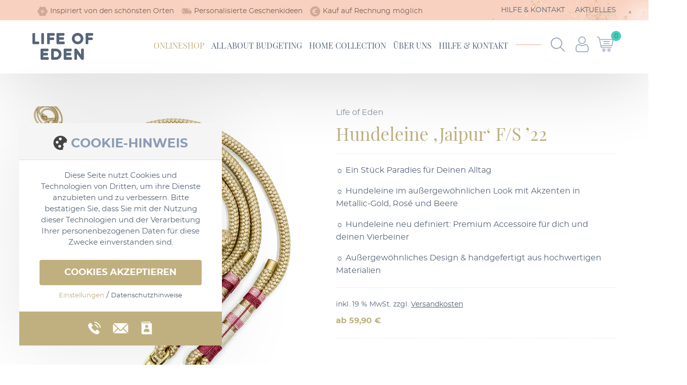

--- FILE ---
content_type: text/html; charset=UTF-8
request_url: https://life-of-eden.de/produkt/hundeleine-jaipur-f-s-22/
body_size: 35795
content:
<!doctype html><html class="loading"><head> <meta name="facebook-domain-verification" content="p74pzsdiapk61jhlpmzl2e9bisgv2j" /> <meta charset="UTF-8">

<script src="https://life-of-eden.de/wp-content/themes/remjnd/assets/jquery.js"></script>
<style>html{min-height:101vh;}</style>
<link rel="stylesheet" type="text/css" href="https://life-of-eden.de/wp-content/themes/remjnd/style.css?v=1.2">
<link rel="stylesheet" type="text/css" href="https://life-of-eden.de/wp-content/themes/remjnd/assets/slick.css">
<title>Hundeleine ‚Jaipur‘ F/S ’22 | Life of Eden</title>
<link rel="icon" href="https://life-of-eden.de/wp-content/themes/remjnd/assets/favicon.ico" type="image/x-icon">
<meta name="viewport" content="width=device-width, initial-scale=1.0">

		<!-- All in One SEO 4.9.3 - aioseo.com -->
	<meta name="robots" content="max-image-preview:large" />
	<link rel="canonical" href="https://life-of-eden.de/produkt/hundeleine-jaipur-f-s-22/" />
	<meta name="generator" content="All in One SEO (AIOSEO) 4.9.3" />
		<script type="application/ld+json" class="aioseo-schema">
			{"@context":"https:\/\/schema.org","@graph":[{"@type":"BreadcrumbList","@id":"https:\/\/life-of-eden.de\/produkt\/hundeleine-jaipur-f-s-22\/#breadcrumblist","itemListElement":[{"@type":"ListItem","@id":"https:\/\/life-of-eden.de#listItem","position":1,"name":"Home","item":"https:\/\/life-of-eden.de","nextItem":{"@type":"ListItem","@id":"https:\/\/life-of-eden.de\/shop\/#listItem","name":"Shop"}},{"@type":"ListItem","@id":"https:\/\/life-of-eden.de\/shop\/#listItem","position":2,"name":"Shop","item":"https:\/\/life-of-eden.de\/shop\/","nextItem":{"@type":"ListItem","@id":"https:\/\/life-of-eden.de\/shopkategorie\/dogs\/#listItem","name":"Dogs"},"previousItem":{"@type":"ListItem","@id":"https:\/\/life-of-eden.de#listItem","name":"Home"}},{"@type":"ListItem","@id":"https:\/\/life-of-eden.de\/shopkategorie\/dogs\/#listItem","position":3,"name":"Dogs","item":"https:\/\/life-of-eden.de\/shopkategorie\/dogs\/","nextItem":{"@type":"ListItem","@id":"https:\/\/life-of-eden.de\/shopkategorie\/dogs\/hundeleinen\/#listItem","name":"Hundeleinen"},"previousItem":{"@type":"ListItem","@id":"https:\/\/life-of-eden.de\/shop\/#listItem","name":"Shop"}},{"@type":"ListItem","@id":"https:\/\/life-of-eden.de\/shopkategorie\/dogs\/hundeleinen\/#listItem","position":4,"name":"Hundeleinen","item":"https:\/\/life-of-eden.de\/shopkategorie\/dogs\/hundeleinen\/","nextItem":{"@type":"ListItem","@id":"https:\/\/life-of-eden.de\/produkt\/hundeleine-jaipur-f-s-22\/#listItem","name":"Hundeleine &#8218;Jaipur&#8216; F\/S &#8217;22"},"previousItem":{"@type":"ListItem","@id":"https:\/\/life-of-eden.de\/shopkategorie\/dogs\/#listItem","name":"Dogs"}},{"@type":"ListItem","@id":"https:\/\/life-of-eden.de\/produkt\/hundeleine-jaipur-f-s-22\/#listItem","position":5,"name":"Hundeleine &#8218;Jaipur&#8216; F\/S &#8217;22","previousItem":{"@type":"ListItem","@id":"https:\/\/life-of-eden.de\/shopkategorie\/dogs\/hundeleinen\/#listItem","name":"Hundeleinen"}}]},{"@type":"ItemPage","@id":"https:\/\/life-of-eden.de\/produkt\/hundeleine-jaipur-f-s-22\/#itempage","url":"https:\/\/life-of-eden.de\/produkt\/hundeleine-jaipur-f-s-22\/","name":"Hundeleine \u201aJaipur\u2018 F\/S \u201922 | Life of Eden","inLanguage":"de-DE","isPartOf":{"@id":"https:\/\/life-of-eden.de\/#website"},"breadcrumb":{"@id":"https:\/\/life-of-eden.de\/produkt\/hundeleine-jaipur-f-s-22\/#breadcrumblist"},"image":{"@type":"ImageObject","url":"https:\/\/life-of-eden.de\/wp-content\/uploads\/Hundeleine-Jaipur.png","@id":"https:\/\/life-of-eden.de\/produkt\/hundeleine-jaipur-f-s-22\/#mainImage","width":1778,"height":2369},"primaryImageOfPage":{"@id":"https:\/\/life-of-eden.de\/produkt\/hundeleine-jaipur-f-s-22\/#mainImage"},"datePublished":"2022-03-25T12:47:54+01:00","dateModified":"2024-12-12T17:38:49+01:00"},{"@type":"Organization","@id":"https:\/\/life-of-eden.de\/#organization","name":"Life of Eden","url":"https:\/\/life-of-eden.de\/"},{"@type":"WebSite","@id":"https:\/\/life-of-eden.de\/#website","url":"https:\/\/life-of-eden.de\/","name":"Life of Eden","inLanguage":"de-DE","publisher":{"@id":"https:\/\/life-of-eden.de\/#organization"}}]}
		</script>
		<!-- All in One SEO -->

<link rel="alternate" title="oEmbed (JSON)" type="application/json+oembed" href="https://life-of-eden.de/wp-json/oembed/1.0/embed?url=https%3A%2F%2Flife-of-eden.de%2Fprodukt%2Fhundeleine-jaipur-f-s-22%2F" />
<link rel="alternate" title="oEmbed (XML)" type="text/xml+oembed" href="https://life-of-eden.de/wp-json/oembed/1.0/embed?url=https%3A%2F%2Flife-of-eden.de%2Fprodukt%2Fhundeleine-jaipur-f-s-22%2F&#038;format=xml" />
<style id='wp-img-auto-sizes-contain-inline-css' type='text/css'>
img:is([sizes=auto i],[sizes^="auto," i]){contain-intrinsic-size:3000px 1500px}
/*# sourceURL=wp-img-auto-sizes-contain-inline-css */
</style>
<link rel='stylesheet' id='themecomplete-epo-css' href='https://life-of-eden.de/wp-content/plugins/woocommerce-tm-extra-product-options/assets/css/epo.min.css?ver=7.5.6' type='text/css' media='all' />
<link rel='stylesheet' id='themecomplete-epo-smallscreen-css' href='https://life-of-eden.de/wp-content/plugins/woocommerce-tm-extra-product-options/assets/css/tm-epo-smallscreen.min.css?ver=7.5.6' type='text/css' media='only screen and (max-width: 768px)' />
<style id='themecomplete-styles-header-inline-css' type='text/css'>
:root {--tcgaprow: 15px;--tcgapcolumn: 15px;}
/*# sourceURL=themecomplete-styles-header-inline-css */
</style>
<style id='classic-theme-styles-inline-css' type='text/css'>
/*! This file is auto-generated */
.wp-block-button__link{color:#fff;background-color:#32373c;border-radius:9999px;box-shadow:none;text-decoration:none;padding:calc(.667em + 2px) calc(1.333em + 2px);font-size:1.125em}.wp-block-file__button{background:#32373c;color:#fff;text-decoration:none}
/*# sourceURL=/wp-includes/css/classic-themes.min.css */
</style>
<link rel='stylesheet' id='woocommerce-layout-css' href='https://life-of-eden.de/wp-content/plugins/woocommerce/assets/css/woocommerce-layout.css?ver=10.4.3' type='text/css' media='all' />
<link rel='stylesheet' id='woocommerce-smallscreen-css' href='https://life-of-eden.de/wp-content/plugins/woocommerce/assets/css/woocommerce-smallscreen.css?ver=10.4.3' type='text/css' media='only screen and (max-width: 768px)' />
<link rel='stylesheet' id='woocommerce-general-css' href='https://life-of-eden.de/wp-content/plugins/woocommerce/assets/css/woocommerce.css?ver=10.4.3' type='text/css' media='all' />
<style id='woocommerce-inline-inline-css' type='text/css'>
.woocommerce form .form-row .required { visibility: visible; }
/*# sourceURL=woocommerce-inline-inline-css */
</style>
<link rel='stylesheet' id='wpdreams-asl-basic-css' href='https://life-of-eden.de/wp-content/plugins/ajax-search-lite/css/style.basic.css?ver=4.13.4' type='text/css' media='all' />
<style id='wpdreams-asl-basic-inline-css' type='text/css'>

					div[id*='ajaxsearchlitesettings'].searchsettings .asl_option_inner label {
						font-size: 0px !important;
						color: rgba(0, 0, 0, 0);
					}
					div[id*='ajaxsearchlitesettings'].searchsettings .asl_option_inner label:after {
						font-size: 11px !important;
						position: absolute;
						top: 0;
						left: 0;
						z-index: 1;
					}
					.asl_w_container {
						width: 100%;
						margin: 0px 0px 0px 0px;
						min-width: 200px;
					}
					div[id*='ajaxsearchlite'].asl_m {
						width: 100%;
					}
					div[id*='ajaxsearchliteres'].wpdreams_asl_results div.resdrg span.highlighted {
						font-weight: bold;
						color: rgba(217, 49, 43, 1);
						background-color: rgba(238, 238, 238, 1);
					}
					div[id*='ajaxsearchliteres'].wpdreams_asl_results .results img.asl_image {
						width: 70px;
						height: 70px;
						object-fit: cover;
					}
					div[id*='ajaxsearchlite'].asl_r .results {
						max-height: none;
					}
					div[id*='ajaxsearchlite'].asl_r {
						position: absolute;
					}
				
							.asl_w, .asl_w * {font-family:&quot;montserrat&quot; !important;}
							.asl_m input[type=search]::placeholder{font-family:&quot;montserrat&quot; !important;}
							.asl_m input[type=search]::-webkit-input-placeholder{font-family:&quot;montserrat&quot; !important;}
							.asl_m input[type=search]::-moz-placeholder{font-family:&quot;montserrat&quot; !important;}
							.asl_m input[type=search]:-ms-input-placeholder{font-family:&quot;montserrat&quot; !important;}
						
						div.asl_r.asl_w.vertical .results .item::after {
							display: block;
							position: absolute;
							bottom: 0;
							content: '';
							height: 1px;
							width: 100%;
							background: #D8D8D8;
						}
						div.asl_r.asl_w.vertical .results .item.asl_last_item::after {
							display: none;
						}
					
/*# sourceURL=wpdreams-asl-basic-inline-css */
</style>
<link rel='stylesheet' id='wpdreams-asl-instance-css' href='https://life-of-eden.de/wp-content/plugins/ajax-search-lite/css/style-underline.css?ver=4.13.4' type='text/css' media='all' />
<link rel='stylesheet' id='woocommerce-gzd-layout-css' href='https://life-of-eden.de/wp-content/plugins/woocommerce-germanized/build/static/layout-styles.css?ver=3.20.5' type='text/css' media='all' />
<style id='woocommerce-gzd-layout-inline-css' type='text/css'>
.woocommerce-checkout .shop_table { background-color: #eeeeee; } .product p.deposit-packaging-type { font-size: 1.2em !important; } p.woocommerce-shipping-destination { display: none; }
                .wc-gzd-nutri-score-value-a {
                    background: url(https://life-of-eden.de/wp-content/plugins/woocommerce-germanized/assets/images/nutri-score-a.svg) no-repeat;
                }
                .wc-gzd-nutri-score-value-b {
                    background: url(https://life-of-eden.de/wp-content/plugins/woocommerce-germanized/assets/images/nutri-score-b.svg) no-repeat;
                }
                .wc-gzd-nutri-score-value-c {
                    background: url(https://life-of-eden.de/wp-content/plugins/woocommerce-germanized/assets/images/nutri-score-c.svg) no-repeat;
                }
                .wc-gzd-nutri-score-value-d {
                    background: url(https://life-of-eden.de/wp-content/plugins/woocommerce-germanized/assets/images/nutri-score-d.svg) no-repeat;
                }
                .wc-gzd-nutri-score-value-e {
                    background: url(https://life-of-eden.de/wp-content/plugins/woocommerce-germanized/assets/images/nutri-score-e.svg) no-repeat;
                }
            
/*# sourceURL=woocommerce-gzd-layout-inline-css */
</style>
<script type="text/template" id="tmpl-variation-template">
	<div class="woocommerce-variation-description">{{{ data.variation.variation_description }}}</div>
	<div class="woocommerce-variation-price">{{{ data.variation.price_html }}}</div>
	<div class="woocommerce-variation-availability">{{{ data.variation.availability_html }}}</div>
</script>
<script type="text/template" id="tmpl-unavailable-variation-template">
	<p role="alert">Dieses Produkt ist leider nicht verfügbar. Bitte wähle eine andere Kombination.</p>
</script>
<script type="text/javascript" id="sbi_scripts-js-extra">
/* <![CDATA[ */
var sb_instagram_js_options = {"font_method":"svg","resized_url":"https://life-of-eden.de/wp-content/uploads/sb-instagram-feed-images/","placeholder":"https://life-of-eden.de/wp-content/plugins/instagram-feed/img/placeholder.png","ajax_url":"https://life-of-eden.de/wp-admin/admin-ajax.php"};
//# sourceURL=sbi_scripts-js-extra
/* ]]> */
</script>
<script type="text/javascript" src="https://life-of-eden.de/wp-content/plugins/instagram-feed/js/sbi-scripts.min.js?ver=6.10.0" id="sbi_scripts-js"></script>
<script type="text/javascript" src="https://life-of-eden.de/wp-includes/js/underscore.min.js?ver=1.13.7" id="underscore-js"></script>
<script type="text/javascript" id="wp-util-js-extra">
/* <![CDATA[ */
var _wpUtilSettings = {"ajax":{"url":"/wp-admin/admin-ajax.php"}};
//# sourceURL=wp-util-js-extra
/* ]]> */
</script>
<script type="text/javascript" src="https://life-of-eden.de/wp-includes/js/wp-util.min.js?ver=b61f3c025d5fe73baf365d5818f8e486" id="wp-util-js"></script>
<script type="text/javascript" src="https://life-of-eden.de/wp-content/plugins/woocommerce/assets/js/jquery-blockui/jquery.blockUI.min.js?ver=2.7.0-wc.10.4.3" id="wc-jquery-blockui-js" data-wp-strategy="defer"></script>
<script type="text/javascript" id="wc-add-to-cart-variation-js-extra">
/* <![CDATA[ */
var wc_add_to_cart_variation_params = {"wc_ajax_url":"/?wc-ajax=%%endpoint%%","i18n_no_matching_variations_text":"Es entsprechen leider keine Produkte deiner Auswahl. Bitte w\u00e4hle eine andere Kombination.","i18n_make_a_selection_text":"Bitte w\u00e4hle die Produktoptionen, bevor du den Artikel in den Warenkorb legst.","i18n_unavailable_text":"Dieses Produkt ist leider nicht verf\u00fcgbar. Bitte w\u00e4hle eine andere Kombination.","i18n_reset_alert_text":"Deine Auswahl wurde zur\u00fcckgesetzt. Bitte w\u00e4hle Produktoptionen aus, bevor du den Artikel in den Warenkorb legst."};
//# sourceURL=wc-add-to-cart-variation-js-extra
/* ]]> */
</script>
<script type="text/javascript" src="https://life-of-eden.de/wp-content/plugins/woocommerce/assets/js/frontend/add-to-cart-variation.min.js?ver=10.4.3" id="wc-add-to-cart-variation-js" data-wp-strategy="defer"></script>
<script type="text/javascript" id="wc-add-to-cart-js-extra">
/* <![CDATA[ */
var wc_add_to_cart_params = {"ajax_url":"/wp-admin/admin-ajax.php","wc_ajax_url":"/?wc-ajax=%%endpoint%%","i18n_view_cart":"Warenkorb anzeigen","cart_url":"https://life-of-eden.de/warenkorb/","is_cart":"","cart_redirect_after_add":"no"};
//# sourceURL=wc-add-to-cart-js-extra
/* ]]> */
</script>
<script type="text/javascript" src="https://life-of-eden.de/wp-content/plugins/woocommerce/assets/js/frontend/add-to-cart.min.js?ver=10.4.3" id="wc-add-to-cart-js" defer="defer" data-wp-strategy="defer"></script>
<script type="text/javascript" src="https://life-of-eden.de/wp-content/plugins/woocommerce/assets/js/zoom/jquery.zoom.min.js?ver=1.7.21-wc.10.4.3" id="wc-zoom-js" defer="defer" data-wp-strategy="defer"></script>
<script type="text/javascript" src="https://life-of-eden.de/wp-content/plugins/woocommerce/assets/js/flexslider/jquery.flexslider.min.js?ver=2.7.2-wc.10.4.3" id="wc-flexslider-js" defer="defer" data-wp-strategy="defer"></script>
<script type="text/javascript" id="wc-single-product-js-extra">
/* <![CDATA[ */
var wc_single_product_params = {"i18n_required_rating_text":"Bitte w\u00e4hle eine Bewertung","i18n_rating_options":["1 von 5\u00a0Sternen","2 von 5\u00a0Sternen","3 von 5\u00a0Sternen","4 von 5\u00a0Sternen","5 von 5\u00a0Sternen"],"i18n_product_gallery_trigger_text":"Bildergalerie im Vollbildmodus anzeigen","review_rating_required":"yes","flexslider":{"rtl":false,"animation":"slide","smoothHeight":true,"directionNav":false,"controlNav":"thumbnails","slideshow":false,"animationSpeed":500,"animationLoop":false,"allowOneSlide":false},"zoom_enabled":"1","zoom_options":[],"photoswipe_enabled":"","photoswipe_options":{"shareEl":false,"closeOnScroll":false,"history":false,"hideAnimationDuration":0,"showAnimationDuration":0},"flexslider_enabled":"1"};
//# sourceURL=wc-single-product-js-extra
/* ]]> */
</script>
<script type="text/javascript" src="https://life-of-eden.de/wp-content/plugins/woocommerce/assets/js/frontend/single-product.min.js?ver=10.4.3" id="wc-single-product-js" defer="defer" data-wp-strategy="defer"></script>
<script type="text/javascript" src="https://life-of-eden.de/wp-content/plugins/woocommerce/assets/js/js-cookie/js.cookie.min.js?ver=2.1.4-wc.10.4.3" id="wc-js-cookie-js" defer="defer" data-wp-strategy="defer"></script>
<script type="text/javascript" id="woocommerce-js-extra">
/* <![CDATA[ */
var woocommerce_params = {"ajax_url":"/wp-admin/admin-ajax.php","wc_ajax_url":"/?wc-ajax=%%endpoint%%","i18n_password_show":"Passwort anzeigen","i18n_password_hide":"Passwort ausblenden"};
//# sourceURL=woocommerce-js-extra
/* ]]> */
</script>
<script type="text/javascript" src="https://life-of-eden.de/wp-content/plugins/woocommerce/assets/js/frontend/woocommerce.min.js?ver=10.4.3" id="woocommerce-js" defer="defer" data-wp-strategy="defer"></script>
<script type="text/javascript" id="wc-gzd-unit-price-observer-queue-js-extra">
/* <![CDATA[ */
var wc_gzd_unit_price_observer_queue_params = {"ajax_url":"/wp-admin/admin-ajax.php","wc_ajax_url":"/?wc-ajax=%%endpoint%%","refresh_unit_price_nonce":"3a500ba1d1"};
//# sourceURL=wc-gzd-unit-price-observer-queue-js-extra
/* ]]> */
</script>
<script type="text/javascript" src="https://life-of-eden.de/wp-content/plugins/woocommerce-germanized/build/static/unit-price-observer-queue.js?ver=3.20.5" id="wc-gzd-unit-price-observer-queue-js" defer="defer" data-wp-strategy="defer"></script>
<script type="text/javascript" src="https://life-of-eden.de/wp-content/plugins/woocommerce/assets/js/accounting/accounting.min.js?ver=0.4.2" id="wc-accounting-js"></script>
<script type="text/javascript" id="wc-gzd-add-to-cart-variation-js-extra">
/* <![CDATA[ */
var wc_gzd_add_to_cart_variation_params = {"wrapper":".product","price_selector":"p.price","replace_price":"1"};
//# sourceURL=wc-gzd-add-to-cart-variation-js-extra
/* ]]> */
</script>
<script type="text/javascript" src="https://life-of-eden.de/wp-content/plugins/woocommerce-germanized/build/static/add-to-cart-variation.js?ver=3.20.5" id="wc-gzd-add-to-cart-variation-js" defer="defer" data-wp-strategy="defer"></script>
<script type="text/javascript" id="wc-gzd-unit-price-observer-js-extra">
/* <![CDATA[ */
var wc_gzd_unit_price_observer_params = {"wrapper":".product","price_selector":{"p.price":{"is_total_price":false,"is_primary_selector":true,"quantity_selector":""}},"replace_price":"1","product_id":"5507","price_decimal_sep":",","price_thousand_sep":".","qty_selector":"input.quantity, input.qty","refresh_on_load":""};
//# sourceURL=wc-gzd-unit-price-observer-js-extra
/* ]]> */
</script>
<script type="text/javascript" src="https://life-of-eden.de/wp-content/plugins/woocommerce-germanized/build/static/unit-price-observer.js?ver=3.20.5" id="wc-gzd-unit-price-observer-js" defer="defer" data-wp-strategy="defer"></script>
<link rel='shortlink' href='https://life-of-eden.de/?p=5507' />
	<noscript><style>.woocommerce-product-gallery{ opacity: 1 !important; }</style></noscript>
	<script class="tm-hidden" type="text/template" id="tmpl-tc-cart-options-popup">
	<div class='header'>
		<h3>{{{ data.title }}}</h3>
	</div>
	<div id='{{{ data.id }}}' class='float-editbox'>{{{ data.html }}}</div>
	<div class='footer'>
		<div class='inner'>
			<span class='tm-button button button-secondary button-large floatbox-cancel'>{{{ data.close }}}</span>
		</div>
	</div>
</script>
<script class="tm-hidden" type="text/template" id="tmpl-tc-lightbox">
	<div class="tc-lightbox-wrap">
		<span class="tc-lightbox-button tcfa tcfa-search tc-transition tcinit"></span>
	</div>
</script>
<script class="tm-hidden" type="text/template" id="tmpl-tc-lightbox-zoom">
	<span class="tc-lightbox-button-close tcfa tcfa-times"></span>
	{{{ data.img }}}
</script>
<script class="tm-hidden" type="text/template" id="tmpl-tc-final-totals">
	<dl class="tm-extra-product-options-totals tm-custom-price-totals">
		<# if (data.show_unit_price==true){ #>		<dt class="tm-unit-price">{{{ data.unit_price }}}</dt>
		<dd class="tm-unit-price">
		{{{ data.totals_box_before_unit_price }}}<span class="price amount options">{{{ data.formatted_unit_price }}}</span>{{{ data.totals_box_after_unit_price }}}
		</dd>		<# } #>
		<# if (data.show_options_vat==true){ #>		<dt class="tm-vat-options-totals">{{{ data.options_vat_total }}}</dt>
		<dd class="tm-vat-options-totals">
		{{{ data.totals_box_before_vat_options_totals_price }}}<span class="price amount options">{{{ data.formatted_vat_options_total }}}</span>{{{ data.totals_box_after_vat_options_totals_price }}}
		</dd>		<# } #>
		<# if (data.show_options_total==true){ #>		<dt class="tm-options-totals">{{{ data.options_total }}}</dt>
		<dd class="tm-options-totals">
		{{{ data.totals_box_before_options_totals_price }}}<span class="price amount options">{{{ data.formatted_options_total }}}</span>{{{ data.totals_box_after_options_totals_price }}}
		</dd>		<# } #>
		<# if (data.show_fees_total==true){ #>		<dt class="tm-fee-totals">{{{ data.fees_total }}}</dt>
		<dd class="tm-fee-totals">
		{{{ data.totals_box_before_fee_totals_price }}}<span class="price amount fees">{{{ data.formatted_fees_total }}}</span>{{{ data.totals_box_after_fee_totals_price }}}
		</dd>		<# } #>
		<# if (data.show_extra_fee==true){ #>		<dt class="tm-extra-fee">{{{ data.extra_fee }}}</dt>
		<dd class="tm-extra-fee">
		{{{ data.totals_box_before_extra_fee_price }}}<span class="price amount options extra-fee">{{{ data.formatted_extra_fee }}}</span>{{{ data.totals_box_after_extra_fee_price }}}
		</dd>		<# } #>
		<# if (data.show_final_total==true){ #>		<dt class="tm-final-totals">{{{ data.final_total }}}</dt>
		<dd class="tm-final-totals">
		{{{ data.totals_box_before_final_totals_price }}}<span class="price amount final">{{{ data.formatted_final_total }}}</span>{{{ data.totals_box_after_final_totals_price }}}
		</dd>		<# } #>
			</dl>
</script>
<script class="tm-hidden" type="text/template" id="tmpl-tc-plain-price">
	{{{ data.price }}}
</script>
<script class="tm-hidden" type="text/template" id="tmpl-tc-suffix">
	 &lt;small&gt;(inkl. MwSt.)&lt;/small&gt;</script>
<script class="tm-hidden" type="text/template" id="tmpl-tc-main-suffix">
	 &lt;small&gt;&lt;/small&gt;</script>
<script class="tm-hidden" type="text/template" id="tmpl-tc-price">
	&lt;span class=&quot;woocommerce-Price-amount amount&quot;&gt;&lt;bdi&gt;{{{ data.price }}}&nbsp;&lt;span class=&quot;woocommerce-Price-currencySymbol&quot;&gt;&euro;&lt;/span&gt;&lt;/bdi&gt;&lt;/span&gt;</script>
<script class="tm-hidden" type="text/template" id="tmpl-tc-price-m">
	&lt;span class=&quot;woocommerce-Price-amount amount&quot;&gt;&lt;bdi&gt;-{{{ data.price }}}&nbsp;&lt;span class=&quot;woocommerce-Price-currencySymbol&quot;&gt;&euro;&lt;/span&gt;&lt;/bdi&gt;&lt;/span&gt;</script>
<script class="tm-hidden" type="text/template" id="tmpl-tc-sale-price">
	&lt;del aria-hidden=&quot;true&quot;&gt;&lt;span class=&quot;woocommerce-Price-amount amount&quot;&gt;&lt;bdi&gt;{{{ data.price }}}&nbsp;&lt;span class=&quot;woocommerce-Price-currencySymbol&quot;&gt;&euro;&lt;/span&gt;&lt;/bdi&gt;&lt;/span&gt;&lt;/del&gt; &lt;span class=&quot;screen-reader-text&quot;&gt;Ursprünglicher Preis war: {{{ data.price }}}&nbsp;&euro;&lt;/span&gt;&lt;ins aria-hidden=&quot;true&quot;&gt;&lt;span class=&quot;woocommerce-Price-amount amount&quot;&gt;&lt;bdi&gt;{{{ data.sale_price }}}&nbsp;&lt;span class=&quot;woocommerce-Price-currencySymbol&quot;&gt;&euro;&lt;/span&gt;&lt;/bdi&gt;&lt;/span&gt;&lt;/ins&gt;&lt;span class=&quot;screen-reader-text&quot;&gt;Aktueller Preis ist: {{{ data.sale_price }}}&nbsp;&euro;.&lt;/span&gt;</script>
<script class="tm-hidden" type="text/template" id="tmpl-tc-sale-price-m10">
	&lt;del aria-hidden=&quot;true&quot;&gt;&lt;span class=&quot;woocommerce-Price-amount amount&quot;&gt;&lt;bdi&gt;-{{{ data.price }}}&nbsp;&lt;span class=&quot;woocommerce-Price-currencySymbol&quot;&gt;&euro;&lt;/span&gt;&lt;/bdi&gt;&lt;/span&gt;&lt;/del&gt; &lt;span class=&quot;screen-reader-text&quot;&gt;Ursprünglicher Preis war: -{{{ data.price }}}&nbsp;&euro;&lt;/span&gt;&lt;ins aria-hidden=&quot;true&quot;&gt;&lt;span class=&quot;woocommerce-Price-amount amount&quot;&gt;&lt;bdi&gt;{{{ data.sale_price }}}&nbsp;&lt;span class=&quot;woocommerce-Price-currencySymbol&quot;&gt;&euro;&lt;/span&gt;&lt;/bdi&gt;&lt;/span&gt;&lt;/ins&gt;&lt;span class=&quot;screen-reader-text&quot;&gt;Aktueller Preis ist: {{{ data.sale_price }}}&nbsp;&euro;.&lt;/span&gt;</script>
<script class="tm-hidden" type="text/template" id="tmpl-tc-sale-price-m01">
	&lt;del aria-hidden=&quot;true&quot;&gt;&lt;span class=&quot;woocommerce-Price-amount amount&quot;&gt;&lt;bdi&gt;{{{ data.price }}}&nbsp;&lt;span class=&quot;woocommerce-Price-currencySymbol&quot;&gt;&euro;&lt;/span&gt;&lt;/bdi&gt;&lt;/span&gt;&lt;/del&gt; &lt;span class=&quot;screen-reader-text&quot;&gt;Ursprünglicher Preis war: {{{ data.price }}}&nbsp;&euro;&lt;/span&gt;&lt;ins aria-hidden=&quot;true&quot;&gt;&lt;span class=&quot;woocommerce-Price-amount amount&quot;&gt;&lt;bdi&gt;-{{{ data.sale_price }}}&nbsp;&lt;span class=&quot;woocommerce-Price-currencySymbol&quot;&gt;&euro;&lt;/span&gt;&lt;/bdi&gt;&lt;/span&gt;&lt;/ins&gt;&lt;span class=&quot;screen-reader-text&quot;&gt;Aktueller Preis ist: -{{{ data.sale_price }}}&nbsp;&euro;.&lt;/span&gt;</script>
<script class="tm-hidden" type="text/template" id="tmpl-tc-sale-price-m11">
	&lt;del aria-hidden=&quot;true&quot;&gt;&lt;span class=&quot;woocommerce-Price-amount amount&quot;&gt;&lt;bdi&gt;-{{{ data.price }}}&nbsp;&lt;span class=&quot;woocommerce-Price-currencySymbol&quot;&gt;&euro;&lt;/span&gt;&lt;/bdi&gt;&lt;/span&gt;&lt;/del&gt; &lt;span class=&quot;screen-reader-text&quot;&gt;Ursprünglicher Preis war: -{{{ data.price }}}&nbsp;&euro;&lt;/span&gt;&lt;ins aria-hidden=&quot;true&quot;&gt;&lt;span class=&quot;woocommerce-Price-amount amount&quot;&gt;&lt;bdi&gt;-{{{ data.sale_price }}}&nbsp;&lt;span class=&quot;woocommerce-Price-currencySymbol&quot;&gt;&euro;&lt;/span&gt;&lt;/bdi&gt;&lt;/span&gt;&lt;/ins&gt;&lt;span class=&quot;screen-reader-text&quot;&gt;Aktueller Preis ist: -{{{ data.sale_price }}}&nbsp;&euro;.&lt;/span&gt;</script>
<script class="tm-hidden" type="text/template" id="tmpl-tc-section-pop-link">
	<div id="tm-section-pop-up" class="floatbox fl-overlay tm-section-pop-up single">
	<div class="tm-extra-product-options flasho tc-wrapper tm-animated appear">
		<div class='header'><h3>{{{ data.title }}}</h3></div>
		<div class="float-editbox" id="tc-floatbox-content"></div>
		<div class='footer'>
			<div class='inner'>
				<span class='tm-button button button-secondary button-large floatbox-cancel'>{{{ data.close }}}</span>
			</div>
		</div>
	</div>
	</div>
</script>
<script class="tm-hidden" type="text/template" id="tmpl-tc-floating-box-nks"><# if (data.values.length) {#>
	{{{ data.html_before }}}
	<div class="tc-row tm-fb-labels">
		<span class="tc-cell tcwidth tcwidth-25 tm-fb-title">{{{ data.option_label }}}</span>
		<span class="tc-cell tcwidth tcwidth-25 tm-fb-value">{{{ data.option_value }}}</span>
		<span class="tc-cell tcwidth tcwidth-25 tm-fb-quantity">{{{ data.option_qty }}}</span>
		<span class="tc-cell tcwidth tcwidth-25 tm-fb-price">{{{ data.option_price }}}</span>
	</div>
	<# for (var i = 0; i < data.values.length; i++) { #>
		<# if (data.values[i].label_show=='' || data.values[i].value_show=='') {#>
	<div class="tc-row tm-fb-data">
			<# if (data.values[i].label_show=='') {#>
		<span class="tc-cell tcwidth tcwidth-25 tm-fb-title">{{{ data.values[i].title }}}</span>
			<# } #>
			<# if (data.values[i].value_show=='') {#>
		<span class="tc-cell tcwidth tcwidth-25 tm-fb-value">{{{ data.values[i].value }}}</span>
			<# } #>
		<span class="tc-cell tcwidth tcwidth-25 tm-fb-quantity">{{{ data.values[i].quantity }}}</span>
		<span class="tc-cell tcwidth tcwidth-25 tm-fb-price">{{{ data.values[i].price }}}</span>
	</div>
		<# } #>
	<# } #>
	{{{ data.html_after }}}
	<# }#>
	{{{ data.totals }}}</script>
<script class="tm-hidden" type="text/template" id="tmpl-tc-floating-box"><# if (data.values.length) {#>
	{{{ data.html_before }}}
	<dl class="tm-fb">
		<# for (var i = 0; i < data.values.length; i++) { #>
			<# if (data.values[i].label_show=='') {#>
		<dt class="tm-fb-title">{{{ data.values[i].title }}}</dt>
			<# } #>
			<# if (data.values[i].value_show=='') {#>
		<dd class="tm-fb-value">{{{ data.values[i].value }}}<# if (data.values[i].quantity > 1) {#><span class="tm-fb-quantity"> &times; {{{ data.values[i].quantity }}}</span><#}#></dd>
			<# } #>
		<# } #>
	</dl>
	{{{ data.html_after }}}
	<# }#>{{{ data.totals }}}</script>
<script class="tm-hidden" type="text/template" id="tmpl-tc-chars-remanining">
	<span class="tc-chars">
		<span class="tc-chars-remanining">{{{ data.maxlength }}}</span>
		<span class="tc-remaining"> {{{ data.characters_remaining }}}</span>
	</span>
</script>
<script class="tm-hidden" type="text/template" id="tmpl-tc-formatted-price">{{{ data.before_price_text }}}<# if (data.customer_price_format_wrap_start) {#>
	{{{ data.customer_price_format_wrap_start }}}
	<# } #>&lt;span class=&quot;woocommerce-Price-amount amount&quot;&gt;&lt;bdi&gt;{{{ data.price }}}&nbsp;&lt;span class=&quot;woocommerce-Price-currencySymbol&quot;&gt;&euro;&lt;/span&gt;&lt;/bdi&gt;&lt;/span&gt;<# if (data.customer_price_format_wrap_end) {#>
	{{{ data.customer_price_format_wrap_end }}}
	<# } #>{{{ data.after_price_text }}}</script>
<script class="tm-hidden" type="text/template" id="tmpl-tc-formatted-sale-price">{{{ data.before_price_text }}}<# if (data.customer_price_format_wrap_start) {#>
	{{{ data.customer_price_format_wrap_start }}}
	<# } #>&lt;del aria-hidden=&quot;true&quot;&gt;&lt;span class=&quot;woocommerce-Price-amount amount&quot;&gt;&lt;bdi&gt;{{{ data.price }}}&nbsp;&lt;span class=&quot;woocommerce-Price-currencySymbol&quot;&gt;&euro;&lt;/span&gt;&lt;/bdi&gt;&lt;/span&gt;&lt;/del&gt; &lt;span class=&quot;screen-reader-text&quot;&gt;Ursprünglicher Preis war: {{{ data.price }}}&nbsp;&euro;&lt;/span&gt;&lt;ins aria-hidden=&quot;true&quot;&gt;&lt;span class=&quot;woocommerce-Price-amount amount&quot;&gt;&lt;bdi&gt;{{{ data.sale_price }}}&nbsp;&lt;span class=&quot;woocommerce-Price-currencySymbol&quot;&gt;&euro;&lt;/span&gt;&lt;/bdi&gt;&lt;/span&gt;&lt;/ins&gt;&lt;span class=&quot;screen-reader-text&quot;&gt;Aktueller Preis ist: {{{ data.sale_price }}}&nbsp;&euro;.&lt;/span&gt;<# if (data.customer_price_format_wrap_end) {#>
	{{{ data.customer_price_format_wrap_end }}}
	<# } #>{{{ data.after_price_text }}}</script>
<script class="tm-hidden" type="text/template" id="tmpl-tc-upload-messages">
	<div class="header">
		<h3>{{{ data.title }}}</h3>
	</div>
	<div class="float-editbox" id="tc-floatbox-content">
		<div class="tc-upload-messages">
			<div class="tc-upload-message">{{{ data.message }}}</div>
			<# for (var id in data.files) {
				if (data.files.hasOwnProperty(id)) {#>
					<# for (var i in id) {
						if (data.files[id].hasOwnProperty(i)) {#>
						<div class="tc-upload-files">{{{ data.files[id][i] }}}</div>
						<# }
					}#>
				<# }
			}#>
		</div>
	</div>
	<div class="footer">
		<div class="inner">&nbsp;</div>
	</div>
</script>
<script id="mcjs">!function(c,h,i,m,p){m=c.createElement(h),p=c.getElementsByTagName(h)[0],m.async=1,m.src=i,p.parentNode.insertBefore(m,p)}(document,"script","https://chimpstatic.com/mcjs-connected/js/users/f66122615b93bd16c92f62734/be7e4512f1e2ae3184b1ff6de.js");</script>	
	
<style id='global-styles-inline-css' type='text/css'>
:root{--wp--preset--aspect-ratio--square: 1;--wp--preset--aspect-ratio--4-3: 4/3;--wp--preset--aspect-ratio--3-4: 3/4;--wp--preset--aspect-ratio--3-2: 3/2;--wp--preset--aspect-ratio--2-3: 2/3;--wp--preset--aspect-ratio--16-9: 16/9;--wp--preset--aspect-ratio--9-16: 9/16;--wp--preset--color--black: #000000;--wp--preset--color--cyan-bluish-gray: #abb8c3;--wp--preset--color--white: #ffffff;--wp--preset--color--pale-pink: #f78da7;--wp--preset--color--vivid-red: #cf2e2e;--wp--preset--color--luminous-vivid-orange: #ff6900;--wp--preset--color--luminous-vivid-amber: #fcb900;--wp--preset--color--light-green-cyan: #7bdcb5;--wp--preset--color--vivid-green-cyan: #00d084;--wp--preset--color--pale-cyan-blue: #8ed1fc;--wp--preset--color--vivid-cyan-blue: #0693e3;--wp--preset--color--vivid-purple: #9b51e0;--wp--preset--gradient--vivid-cyan-blue-to-vivid-purple: linear-gradient(135deg,rgb(6,147,227) 0%,rgb(155,81,224) 100%);--wp--preset--gradient--light-green-cyan-to-vivid-green-cyan: linear-gradient(135deg,rgb(122,220,180) 0%,rgb(0,208,130) 100%);--wp--preset--gradient--luminous-vivid-amber-to-luminous-vivid-orange: linear-gradient(135deg,rgb(252,185,0) 0%,rgb(255,105,0) 100%);--wp--preset--gradient--luminous-vivid-orange-to-vivid-red: linear-gradient(135deg,rgb(255,105,0) 0%,rgb(207,46,46) 100%);--wp--preset--gradient--very-light-gray-to-cyan-bluish-gray: linear-gradient(135deg,rgb(238,238,238) 0%,rgb(169,184,195) 100%);--wp--preset--gradient--cool-to-warm-spectrum: linear-gradient(135deg,rgb(74,234,220) 0%,rgb(151,120,209) 20%,rgb(207,42,186) 40%,rgb(238,44,130) 60%,rgb(251,105,98) 80%,rgb(254,248,76) 100%);--wp--preset--gradient--blush-light-purple: linear-gradient(135deg,rgb(255,206,236) 0%,rgb(152,150,240) 100%);--wp--preset--gradient--blush-bordeaux: linear-gradient(135deg,rgb(254,205,165) 0%,rgb(254,45,45) 50%,rgb(107,0,62) 100%);--wp--preset--gradient--luminous-dusk: linear-gradient(135deg,rgb(255,203,112) 0%,rgb(199,81,192) 50%,rgb(65,88,208) 100%);--wp--preset--gradient--pale-ocean: linear-gradient(135deg,rgb(255,245,203) 0%,rgb(182,227,212) 50%,rgb(51,167,181) 100%);--wp--preset--gradient--electric-grass: linear-gradient(135deg,rgb(202,248,128) 0%,rgb(113,206,126) 100%);--wp--preset--gradient--midnight: linear-gradient(135deg,rgb(2,3,129) 0%,rgb(40,116,252) 100%);--wp--preset--font-size--small: 13px;--wp--preset--font-size--medium: 20px;--wp--preset--font-size--large: 36px;--wp--preset--font-size--x-large: 42px;--wp--preset--spacing--20: 0.44rem;--wp--preset--spacing--30: 0.67rem;--wp--preset--spacing--40: 1rem;--wp--preset--spacing--50: 1.5rem;--wp--preset--spacing--60: 2.25rem;--wp--preset--spacing--70: 3.38rem;--wp--preset--spacing--80: 5.06rem;--wp--preset--shadow--natural: 6px 6px 9px rgba(0, 0, 0, 0.2);--wp--preset--shadow--deep: 12px 12px 50px rgba(0, 0, 0, 0.4);--wp--preset--shadow--sharp: 6px 6px 0px rgba(0, 0, 0, 0.2);--wp--preset--shadow--outlined: 6px 6px 0px -3px rgb(255, 255, 255), 6px 6px rgb(0, 0, 0);--wp--preset--shadow--crisp: 6px 6px 0px rgb(0, 0, 0);}:where(.is-layout-flex){gap: 0.5em;}:where(.is-layout-grid){gap: 0.5em;}body .is-layout-flex{display: flex;}.is-layout-flex{flex-wrap: wrap;align-items: center;}.is-layout-flex > :is(*, div){margin: 0;}body .is-layout-grid{display: grid;}.is-layout-grid > :is(*, div){margin: 0;}:where(.wp-block-columns.is-layout-flex){gap: 2em;}:where(.wp-block-columns.is-layout-grid){gap: 2em;}:where(.wp-block-post-template.is-layout-flex){gap: 1.25em;}:where(.wp-block-post-template.is-layout-grid){gap: 1.25em;}.has-black-color{color: var(--wp--preset--color--black) !important;}.has-cyan-bluish-gray-color{color: var(--wp--preset--color--cyan-bluish-gray) !important;}.has-white-color{color: var(--wp--preset--color--white) !important;}.has-pale-pink-color{color: var(--wp--preset--color--pale-pink) !important;}.has-vivid-red-color{color: var(--wp--preset--color--vivid-red) !important;}.has-luminous-vivid-orange-color{color: var(--wp--preset--color--luminous-vivid-orange) !important;}.has-luminous-vivid-amber-color{color: var(--wp--preset--color--luminous-vivid-amber) !important;}.has-light-green-cyan-color{color: var(--wp--preset--color--light-green-cyan) !important;}.has-vivid-green-cyan-color{color: var(--wp--preset--color--vivid-green-cyan) !important;}.has-pale-cyan-blue-color{color: var(--wp--preset--color--pale-cyan-blue) !important;}.has-vivid-cyan-blue-color{color: var(--wp--preset--color--vivid-cyan-blue) !important;}.has-vivid-purple-color{color: var(--wp--preset--color--vivid-purple) !important;}.has-black-background-color{background-color: var(--wp--preset--color--black) !important;}.has-cyan-bluish-gray-background-color{background-color: var(--wp--preset--color--cyan-bluish-gray) !important;}.has-white-background-color{background-color: var(--wp--preset--color--white) !important;}.has-pale-pink-background-color{background-color: var(--wp--preset--color--pale-pink) !important;}.has-vivid-red-background-color{background-color: var(--wp--preset--color--vivid-red) !important;}.has-luminous-vivid-orange-background-color{background-color: var(--wp--preset--color--luminous-vivid-orange) !important;}.has-luminous-vivid-amber-background-color{background-color: var(--wp--preset--color--luminous-vivid-amber) !important;}.has-light-green-cyan-background-color{background-color: var(--wp--preset--color--light-green-cyan) !important;}.has-vivid-green-cyan-background-color{background-color: var(--wp--preset--color--vivid-green-cyan) !important;}.has-pale-cyan-blue-background-color{background-color: var(--wp--preset--color--pale-cyan-blue) !important;}.has-vivid-cyan-blue-background-color{background-color: var(--wp--preset--color--vivid-cyan-blue) !important;}.has-vivid-purple-background-color{background-color: var(--wp--preset--color--vivid-purple) !important;}.has-black-border-color{border-color: var(--wp--preset--color--black) !important;}.has-cyan-bluish-gray-border-color{border-color: var(--wp--preset--color--cyan-bluish-gray) !important;}.has-white-border-color{border-color: var(--wp--preset--color--white) !important;}.has-pale-pink-border-color{border-color: var(--wp--preset--color--pale-pink) !important;}.has-vivid-red-border-color{border-color: var(--wp--preset--color--vivid-red) !important;}.has-luminous-vivid-orange-border-color{border-color: var(--wp--preset--color--luminous-vivid-orange) !important;}.has-luminous-vivid-amber-border-color{border-color: var(--wp--preset--color--luminous-vivid-amber) !important;}.has-light-green-cyan-border-color{border-color: var(--wp--preset--color--light-green-cyan) !important;}.has-vivid-green-cyan-border-color{border-color: var(--wp--preset--color--vivid-green-cyan) !important;}.has-pale-cyan-blue-border-color{border-color: var(--wp--preset--color--pale-cyan-blue) !important;}.has-vivid-cyan-blue-border-color{border-color: var(--wp--preset--color--vivid-cyan-blue) !important;}.has-vivid-purple-border-color{border-color: var(--wp--preset--color--vivid-purple) !important;}.has-vivid-cyan-blue-to-vivid-purple-gradient-background{background: var(--wp--preset--gradient--vivid-cyan-blue-to-vivid-purple) !important;}.has-light-green-cyan-to-vivid-green-cyan-gradient-background{background: var(--wp--preset--gradient--light-green-cyan-to-vivid-green-cyan) !important;}.has-luminous-vivid-amber-to-luminous-vivid-orange-gradient-background{background: var(--wp--preset--gradient--luminous-vivid-amber-to-luminous-vivid-orange) !important;}.has-luminous-vivid-orange-to-vivid-red-gradient-background{background: var(--wp--preset--gradient--luminous-vivid-orange-to-vivid-red) !important;}.has-very-light-gray-to-cyan-bluish-gray-gradient-background{background: var(--wp--preset--gradient--very-light-gray-to-cyan-bluish-gray) !important;}.has-cool-to-warm-spectrum-gradient-background{background: var(--wp--preset--gradient--cool-to-warm-spectrum) !important;}.has-blush-light-purple-gradient-background{background: var(--wp--preset--gradient--blush-light-purple) !important;}.has-blush-bordeaux-gradient-background{background: var(--wp--preset--gradient--blush-bordeaux) !important;}.has-luminous-dusk-gradient-background{background: var(--wp--preset--gradient--luminous-dusk) !important;}.has-pale-ocean-gradient-background{background: var(--wp--preset--gradient--pale-ocean) !important;}.has-electric-grass-gradient-background{background: var(--wp--preset--gradient--electric-grass) !important;}.has-midnight-gradient-background{background: var(--wp--preset--gradient--midnight) !important;}.has-small-font-size{font-size: var(--wp--preset--font-size--small) !important;}.has-medium-font-size{font-size: var(--wp--preset--font-size--medium) !important;}.has-large-font-size{font-size: var(--wp--preset--font-size--large) !important;}.has-x-large-font-size{font-size: var(--wp--preset--font-size--x-large) !important;}
/*# sourceURL=global-styles-inline-css */
</style>
<link rel='stylesheet' id='wc-blocks-style-css' href='https://life-of-eden.de/wp-content/plugins/woocommerce/assets/client/blocks/wc-blocks.css?ver=wc-10.4.3' type='text/css' media='all' />
<style id='themecomplete-styles-footer-inline-css' type='text/css'>
.woocommerce #content table.cart img.epo-option-image, .woocommerce table.cart img.epo-option-image, .woocommerce-page #content table.cart img.epo-option-image, .woocommerce-page table.cart img.epo-option-image, .woocommerce-mini-cart .cpf-img-on-cart .epo-option-image, .woocommerce-checkout-review-order .cpf-img-on-cart .epo-option-image, .woocommerce-order-details .cpf-img-on-cart .epo-option-image, .epo-option-image, .cpf-img-on-order img, .cpf-img-on-order > * {max-width: calc(70% - var(--tcgapcolumn))  !important;max-height: none !important;}.tm-product-id-5507 .element_0 li{-ms-flex: 0 0 calc((100% / var(--items-per-row)) - (((var(--items-per-row) - 1) / var(--items-per-row)) * var(--tcgapcolumn))) !important;flex: 0 0 calc((100% / var(--items-per-row)) - (((var(--items-per-row) - 1) / var(--items-per-row)) * var(--tcgapcolumn))) !important;max-width:calc((100% / var(--items-per-row)) - (((var(--items-per-row) - 1) / var(--items-per-row)) * var(--tcgapcolumn))) !important;--items-per-row: 2;}.tm-product-id-5507 .element_2 li{-ms-flex: 0 0 calc((100% / var(--items-per-row)) - (((var(--items-per-row) - 1) / var(--items-per-row)) * var(--tcgapcolumn))) !important;flex: 0 0 calc((100% / var(--items-per-row)) - (((var(--items-per-row) - 1) / var(--items-per-row)) * var(--tcgapcolumn))) !important;max-width:calc((100% / var(--items-per-row)) - (((var(--items-per-row) - 1) / var(--items-per-row)) * var(--tcgapcolumn))) !important;--items-per-row: 3;}.tmhexcolor_2-0-6696ed9d7035b9 .tmhexcolorimage .tc-image{background-color:#d4d4d4 !important;}.tmhexcolor_2-1-7696ed9d703d40 .tmhexcolorimage .tc-image{background-color:#f8d692 !important;}.tm-product-id-5507 .element_3 li{-ms-flex: 0 0 calc((100% / var(--items-per-row)) - (((var(--items-per-row) - 1) / var(--items-per-row)) * var(--tcgapcolumn))) !important;flex: 0 0 calc((100% / var(--items-per-row)) - (((var(--items-per-row) - 1) / var(--items-per-row)) * var(--tcgapcolumn))) !important;max-width:calc((100% / var(--items-per-row)) - (((var(--items-per-row) - 1) / var(--items-per-row)) * var(--tcgapcolumn))) !important;--items-per-row: 4;}.tmhexcolor_3-0-8696ed9d704cfe .tmhexcolorimage .tc-image{background-color:transparent !important;}.tmhexcolor_3-1-9696ed9d705eac .tmhexcolorimage .tc-image{background-color:transparent !important;}.tmhexcolor_3-2-10696ed9d70690e .tmhexcolorimage .tc-image{background-color:transparent !important;}.tmhexcolor_3-3-11696ed9d7072fe .tmhexcolorimage .tc-image{background-color:transparent !important;}.tmhexcolor_3-4-12696ed9d707db8 .tmhexcolorimage .tc-image{background-color:transparent !important;}.tm-product-id-5507 .element_5 li{-ms-flex: 0 0 calc((100% / var(--items-per-row)) - (((var(--items-per-row) - 1) / var(--items-per-row)) * var(--tcgapcolumn))) !important;flex: 0 0 calc((100% / var(--items-per-row)) - (((var(--items-per-row) - 1) / var(--items-per-row)) * var(--tcgapcolumn))) !important;max-width:calc((100% / var(--items-per-row)) - (((var(--items-per-row) - 1) / var(--items-per-row)) * var(--tcgapcolumn))) !important;--items-per-row: 2;}.tm-product-id-5507 .element_7 li{-ms-flex: 0 0 calc((100% / var(--items-per-row)) - (((var(--items-per-row) - 1) / var(--items-per-row)) * var(--tcgapcolumn))) !important;flex: 0 0 calc((100% / var(--items-per-row)) - (((var(--items-per-row) - 1) / var(--items-per-row)) * var(--tcgapcolumn))) !important;max-width:calc((100% / var(--items-per-row)) - (((var(--items-per-row) - 1) / var(--items-per-row)) * var(--tcgapcolumn))) !important;--items-per-row: 3;}.tmhexcolor_7-0-21696ed9d70e8ce .tmhexcolorimage .tc-image{background-color:#d4d4d4 !important;}.tmhexcolor_7-1-22696ed9d70f148 .tmhexcolorimage .tc-image{background-color:#f8d692 !important;}.tm-product-id-5507 .element_8 li{-ms-flex: 0 0 calc((100% / var(--items-per-row)) - (((var(--items-per-row) - 1) / var(--items-per-row)) * var(--tcgapcolumn))) !important;flex: 0 0 calc((100% / var(--items-per-row)) - (((var(--items-per-row) - 1) / var(--items-per-row)) * var(--tcgapcolumn))) !important;max-width:calc((100% / var(--items-per-row)) - (((var(--items-per-row) - 1) / var(--items-per-row)) * var(--tcgapcolumn))) !important;--items-per-row: 4;}.tmhexcolor_8-0-23696ed9d70fcf0 .tmhexcolorimage .tc-image{background-color:transparent !important;}.tmhexcolor_8-1-24696ed9d7103e2 .tmhexcolorimage .tc-image{background-color:transparent !important;}.tmhexcolor_8-2-25696ed9d710ba5 .tmhexcolorimage .tc-image{background-color:transparent !important;}.tmhexcolor_8-3-26696ed9d7114f0 .tmhexcolorimage .tc-image{background-color:transparent !important;}.tmhexcolor_8-4-27696ed9d711c7c .tmhexcolorimage .tc-image{background-color:transparent !important;}
/*# sourceURL=themecomplete-styles-footer-inline-css */
</style>
</head><body>

<div id="root">
<nav id="mainnav">
    <div class="topbar">
        <div class="wrapper cf">
			<ul class="cf">
				<li id="menu-item-2328" class="menu-item menu-item-type-post_type menu-item-object-page menu-item-2328"><a href="https://life-of-eden.de/hilfe/">Hilfe &#038; Kontakt</a></li>
<li id="menu-item-3660" class="menu-item menu-item-type-post_type menu-item-object-page menu-item-3660"><a href="https://life-of-eden.de/aktuelles/">Aktuelles</a></li>
			</ul>
			<ul class="usps cf">
									<li><svg xmlns="http://www.w3.org/2000/svg" viewBox="0 0 512 469.62"><path d="M512,256c0-48.65-34.52-89.94-80.28-101.46A104.55,104.55,0,0,0,256,53.1,104.55,104.55,0,0,0,80.28,154.55C34.52,166.07,0,207.36,0,256S34.52,346,80.28,357.46A104.55,104.55,0,0,0,256,458.92,104.55,104.55,0,0,0,431.72,357.46C477.48,346,512,304.65,512,256Zm-211,0a44,44,0,0,1-.83,8.17l54.27,31.33-15,26L285,290.09a44.48,44.48,0,0,1-14,8.15V361H241V298.24a44.48,44.48,0,0,1-14-8.15l-54.4,31.41-15-26,54.26-31.33a41.16,41.16,0,0,1,0-16.35L157.56,216.5l15-26,54.4,31.4a44.67,44.67,0,0,1,14-8.15V151h30v62.76a44.79,44.79,0,0,1,14,8.15l54.4-31.4,15,26-54.27,31.33A44.14,44.14,0,0,1,301,256Z" transform="translate(0 -21.19)"/><path d="M256,241a15,15,0,1,0,15,15A15,15,0,0,0,256,241Z" transform="translate(0 -21.19)"/></svg>Inspiriert von den schönsten Orten</li>
									<li><svg  xmlns="http://www.w3.org/2000/svg" viewBox="0 0 512 303"><path d="M365,107c44.39,10.3,61.37,36.25,82.66,72H365ZM105.58,182c8.69,0,15,4.2,15,14a15,15,0,0,1-15,15H15a15,15,0,0,0,0,30H150a15,15,0,1,1,.06,30H15a15,15,0,0,0,0,30H48v45a15,15,0,0,0,15,15H93.15a57.51,57.51,0,0,0,112.7,0h152.3a57.51,57.51,0,0,0,112.7,0H497a15,15,0,0,0,15-15V256c0-44-46.42-46.93-46.46-47H350a15,15,0,0,1-15-15V104H63a15,15,0,0,0-15,15v33H30a15,15,0,0,0,0,30ZM434,330.05a27.53,27.53,0,0,1,0,38.9c-17.28,17.27-46.95,5-46.95-19.45S416.67,312.78,434,330.05Zm-265,0a27.53,27.53,0,0,1,0,38.9c-17.28,17.27-46.95,5-46.95-19.45S151.67,312.78,169,330.05Z" transform="translate(0 -104)"/></svg>Personalisierte Geschenkideen</li>
									<li><svg xmlns="http://www.w3.org/2000/svg" viewBox="0 0 486 486"><path d="M243,0C108.8,0,0,108.8,0,243S108.8,486,243,486,486,377.2,486,243,377.2,0,243,0Zm84.8,366.1a149.78,149.78,0,0,1-22.7,8.2c-29.6,8.2-59.2,8.5-88.7-1.1-35.6-11.5-59.2-35.8-73.3-69.8-2.7-6.6-4.5-13.5-6.6-20.4H108.6a8.39,8.39,0,0,1-8.4-8.4V255.8a8.39,8.39,0,0,1,8.4-8.4h23.1V232.1H108.6a8.39,8.39,0,0,1-8.4-8.4V204.9a8.39,8.39,0,0,1,8.4-8.4H138l1-2.9c7.9-25.1,21.5-46.6,42.4-62.8,16.6-12.9,35.8-20,56.4-23.3,29.3-4.7,57.7-.7,85.2,10.1a35.43,35.43,0,0,1,5.2,2.5c6.6,3.9,8.3,8.8,5.4,15.9-3.1,7.4-6.2,14.9-9.6,22.2-2.9,6.3-6.9,8.3-13.7,6.8-9.3-2.1-18.4-5-27.7-6.9-19.6-4-39.1-4.2-58.2,3.3-16.4,6.5-26.4,19-33.2,34.6a1.27,1.27,0,0,0-.1.6h57.1a8.39,8.39,0,0,1,8.4,8.4v18.8a8.39,8.39,0,0,1-8.4,8.4H183c-.1,5,0,10,0,15.3h65.3a8.39,8.39,0,0,1,8.4,8.4v18.8a8.39,8.39,0,0,1-8.4,8.4H188.7c7.2,20.6,18.9,36.5,40.9,43.4,17.6,5.5,35.3,5.2,53.1,1.5,9.2-1.9,18.2-4.7,27.4-6.8,7.2-1.6,11.1.3,14.1,6.9q5.1,11.1,9.6,22.5C336.6,357.4,334.8,362.9,327.8,366.1Z"/></svg>Kauf auf Rechnung möglich</li>
							</ul>
        </div>
    </div>
	<div class="wrapper cf">
		<a href="/" title="" class="logo">
			<svg xmlns="http://www.w3.org/2000/svg" viewBox="0 0 234.94 103.05"><path d="M30.41,51.61H18.05V22.32a3.47,3.47,0,0,0-3.48-3.47H11a3.47,3.47,0,0,0-3.47,3.47v36A3.47,3.47,0,0,0,11,61.74H30.41a3.47,3.47,0,0,0,3.48-3.47V55.08A3.47,3.47,0,0,0,30.41,51.61Z" transform="translate(-7.55 -18.54)"/><rect  x="34.05" y="0.31" width="10.5" height="42.9" rx="3.47"/><path d="M91.54,42.53V39.34a3.47,3.47,0,0,0-3.47-3.47H74.62V29h15.5a3.47,3.47,0,0,0,3.48-3.47V22.32a3.47,3.47,0,0,0-3.48-3.47H67.6a3.47,3.47,0,0,0-3.48,3.47v36a3.47,3.47,0,0,0,3.48,3.47h3.55a3.47,3.47,0,0,0,3.47-3.47V46H88.07A3.47,3.47,0,0,0,91.54,42.53Z" transform="translate(-7.55 -18.54)"/><path  d="M128.13,29a3.47,3.47,0,0,0,3.47-3.47V22.32a3.47,3.47,0,0,0-3.47-3.47H104.06a3.47,3.47,0,0,0-3.47,3.47v36a3.47,3.47,0,0,0,3.47,3.47H128.8a3.47,3.47,0,0,0,3.47-3.47V55.08a3.47,3.47,0,0,0-3.47-3.47H111.08V45H126a3.47,3.47,0,0,0,3.47-3.48V38.37A3.47,3.47,0,0,0,126,34.89H111.08V29Z" transform="translate(-7.55 -18.54)"/><path d="M182.24,62.05A22.21,22.21,0,0,0,201.47,51.2a21.09,21.09,0,0,0,3-11,20.83,20.83,0,0,0-3-11,22.12,22.12,0,0,0-8.07-7.83h0A22.53,22.53,0,0,0,163,29.26a21.46,21.46,0,0,0,0,21.94,22.25,22.25,0,0,0,19.24,10.85ZM172.1,34.44a11.53,11.53,0,0,1,4.3-4.22h0a11.55,11.55,0,0,1,5.89-1.55,11.33,11.33,0,0,1,5.79,1.54,11.68,11.68,0,0,1,4.29,4.23,11,11,0,0,1,1.57,5.78,11.27,11.27,0,0,1-1.58,5.85,11.77,11.77,0,0,1-4.29,4.29,11.12,11.12,0,0,1-5.78,1.56,11.4,11.4,0,0,1-5.87-1.57,11.79,11.79,0,0,1-4.31-4.28,11.26,11.26,0,0,1-1.57-5.85A11,11,0,0,1,172.1,34.44Z" transform="translate(-7.55 -18.54)"/><path  d="M239,18.85H216.49A3.47,3.47,0,0,0,213,22.32v36a3.47,3.47,0,0,0,3.47,3.47H220a3.47,3.47,0,0,0,3.47-3.47V46H237a3.47,3.47,0,0,0,3.47-3.47V39.34A3.47,3.47,0,0,0,237,35.87H223.51V29H239a3.47,3.47,0,0,0,3.47-3.47V22.32A3.47,3.47,0,0,0,239,18.85Z" transform="translate(-7.55 -18.54)"/><path d="M67.11,111.46H49.39v-6.58H64.28a3.47,3.47,0,0,0,3.47-3.48V98.21a3.47,3.47,0,0,0-3.47-3.47H49.39V88.83h17a3.47,3.47,0,0,0,3.47-3.47V82.17a3.47,3.47,0,0,0-3.47-3.48H42.37a3.47,3.47,0,0,0-3.47,3.48v36a3.47,3.47,0,0,0,3.47,3.47H67.11a3.47,3.47,0,0,0,3.47-3.47v-3.19A3.47,3.47,0,0,0,67.11,111.46Z" transform="translate(-7.55 -18.54)"/><path d="M109,81.5h0a22.46,22.46,0,0,0-11.07-2.81H83.46A3.48,3.48,0,0,0,80,82.17v36a3.47,3.47,0,0,0,3.47,3.47H97.81a22.68,22.68,0,0,0,11.15-2.8,21.32,21.32,0,0,0,0-37.29Zm-1.13,24.39a11,11,0,0,1-4.12,4.07h0a11.08,11.08,0,0,1-5.72,1.5H90.49V88.83h7.37a11.36,11.36,0,0,1,5.81,1.5,11.06,11.06,0,0,1,4.16,4.1,11.59,11.59,0,0,1,0,11.46Z" transform="translate(-7.55 -18.54)"/><path d="M156.65,111.46H138.93v-6.58h14.89a3.47,3.47,0,0,0,3.47-3.48V98.21a3.47,3.47,0,0,0-3.47-3.47H138.93V88.83h17a3.47,3.47,0,0,0,3.47-3.47V82.17A3.47,3.47,0,0,0,156,78.69H131.91a3.47,3.47,0,0,0-3.47,3.48v36a3.47,3.47,0,0,0,3.47,3.47h24.74a3.47,3.47,0,0,0,3.47-3.47v-3.19A3.47,3.47,0,0,0,156.65,111.46Z" transform="translate(-7.55 -18.54)"/><path d="M202.58,78.69h-3.5a3.47,3.47,0,0,0-3.47,3.48V102L179.56,80.11a3.47,3.47,0,0,0-2.8-1.42H173a3.48,3.48,0,0,0-3.48,3.48v36a3.47,3.47,0,0,0,3.48,3.47h3.54a3.47,3.47,0,0,0,3.48-3.47V98.3l16,21.87a3.48,3.48,0,0,0,2.8,1.42h3.76a3.47,3.47,0,0,0,3.47-3.47V82.17A3.47,3.47,0,0,0,202.58,78.69Z" transform="translate(-7.55 -18.54)"/></svg>
		</a>
		<div id="toggle-mainnav" class="mobile"><div class="icon"><span class="burger"></span></div></div>
		<div class="usernav">
			<div id="cart">
				<a href="/warenkorb/">
					<svg xmlns="http://www.w3.org/2000/svg" viewBox="0 0 38 35"><path id="Cart_Icon_https:_www.flaticon.com_free-icon_shopping-cart_263142_term_cart_page_1_position_2" data-name="Cart Icon https: www.flaticon.com free-icon shopping-cart 263142 term cart page 1 position 2" class="cls-1" d="M15.93,28.35a3.33,3.33,0,1,0,3.35,3.32A3.31,3.31,0,0,0,15.93,28.35Zm0,4.8a1.47,1.47,0,1,1,1.48-1.47,1.48,1.48,0,0,1-1.48,1.47h0Zm11.73-4.8A3.33,3.33,0,1,0,31,31.67a3.31,3.31,0,0,0-3.34-3.32Zm0,4.8a1.47,1.47,0,1,1,1.47-1.47,1.47,1.47,0,0,1-1.47,1.47Zm.82-22.31H15.11a.93.93,0,0,0,0,1.86H28.48a.94.94,0,0,0,0-1.87h0Zm-.73,4.82H15.84a.93.93,0,0,0-.06,1.86h12a.93.93,0,0,0,0-1.86Zm9.83-9A1.86,1.86,0,0,0,36.14,6H7.07L6.49,3.18A1.88,1.88,0,0,0,5.4,1.85L1.31.08A.94.94,0,0,0,.08.57h0A.91.91,0,0,0,.55,1.78h0l4.1,1.77L9.17,25.37A1.88,1.88,0,0,0,11,26.85H33.35a.93.93,0,1,0,0-1.86H11l-.55-2.65H33.53a1.86,1.86,0,0,0,1.82-1.48L38,8.25a1.81,1.81,0,0,0-.38-1.55Zm-4,13.78H10.07L7.46,7.88H36.14Z" transform="translate(0 -0.01)"/></svg>
				</a>
				<em class="cart-count">0</em>
			</div>
			<div id="user">
				<a href="/mein-konto/">
					<svg xmlns="http://www.w3.org/2000/svg" viewBox="0 0 33 39.55"><path class="cls-1" d="M170.27,89.35a9.53,9.53,0,1,0-6.74-2.79A9.24,9.24,0,0,0,170.27,89.35Zm-5.1-14.62a7.21,7.21,0,1,1-2.11,5.09A6.86,6.86,0,0,1,165.17,74.73Z" transform="translate(-154.02 -70.3)"/><path class="cls-1" d="M186.94,100.71a22.54,22.54,0,0,0-.32-2.5A19.19,19.19,0,0,0,186,95.7a12.16,12.16,0,0,0-1-2.35,8.89,8.89,0,0,0-1.56-2,6.83,6.83,0,0,0-2.23-1.4,7.82,7.82,0,0,0-2.86-.52,2.92,2.92,0,0,0-1.55.66l-1.61,1a9.25,9.25,0,0,1-2.09.92,8.13,8.13,0,0,1-5.1,0,9.25,9.25,0,0,1-2.09-.92l-1.61-1a3,3,0,0,0-1.55-.66,7.82,7.82,0,0,0-2.86.52,7,7,0,0,0-2.24,1.4,9.15,9.15,0,0,0-1.55,2,12.86,12.86,0,0,0-1,2.35,21,21,0,0,0-.61,2.51,22.54,22.54,0,0,0-.32,2.5c0,.76-.08,1.54-.08,2.34a6.6,6.6,0,0,0,1.95,5,7.05,7.05,0,0,0,5,1.83h19a7.05,7.05,0,0,0,5-1.83,6.6,6.6,0,0,0,2-5C187,102.25,187,101.46,186.94,100.71Zm-3.47,5.63a4.74,4.74,0,0,1-3.43,1.19H161a4.73,4.73,0,0,1-3.43-1.19,4.29,4.29,0,0,1-1.23-3.29c0-.74,0-1.48.07-2.18s.15-1.44.29-2.25a16.25,16.25,0,0,1,.54-2.21,10.37,10.37,0,0,1,.84-1.91,6.61,6.61,0,0,1,1.15-1.5,4.56,4.56,0,0,1,1.48-.93,5.57,5.57,0,0,1,1.83-.35c.08,0,.23.13.46.28l1.63,1a11.51,11.51,0,0,0,2.62,1.17,10.6,10.6,0,0,0,3.27.53,10.49,10.49,0,0,0,3.26-.53,11.4,11.4,0,0,0,2.63-1.17L178,92l.46-.28a5.51,5.51,0,0,1,1.82.35,4.72,4.72,0,0,1,1.49.93A6.61,6.61,0,0,1,183,94.5a10.59,10.59,0,0,1,.84,1.9,20.64,20.64,0,0,1,.54,2.22c.14.81.24,1.56.29,2.25h0c.05.7.07,1.43.07,2.18A4.29,4.29,0,0,1,183.47,106.34Z" transform="translate(-154.02 -70.3)"/></svg>
				</a>
			</div>
			<div id="toggle-search">
				<svg xmlns="http://www.w3.org/2000/svg" viewBox="0 0 432 432"><path d="M475.31,452.69,359.17,336.54A175.17,175.17,0,0,0,400,224c0-97-78.95-176-176-176S48,127,48,224s79,176,176,176a175.17,175.17,0,0,0,112.54-40.83L452.69,475.32a16,16,0,0,0,22.62-22.63ZM80,224c0-79.4,64.59-144,144-144s144,64.6,144,144S303.41,368,224,368,80,303.4,80,224Z" transform="translate(-48 -48)"/></svg>
			</div>
		</div>
		<div class="mainnav cf">
			<div class="head mobile">Navigation</div>
			<ul class="cf">
				<li id="menu-item-1869" class="menu-item menu-item-type-post_type menu-item-object-page menu-item-has-children current_page_parent menu-item-1869"><a href="https://life-of-eden.de/shop/">Onlineshop</a>
<ul class="sub-menu">
	<li id="menu-item-2513" class="menu-item menu-item-type-post_type menu-item-object-page current_page_parent menu-item-2513"><a href="https://life-of-eden.de/shop/">Alle Kategorien</a></li>
	<li id="menu-item-11291" class="menu-item menu-item-type-custom menu-item-object-custom menu-item-11291"><a href="https://life-of-eden.de/shopkategorie/summer-sale-25/">Summer Sale</a></li>
	<li id="menu-item-8583" class="menu-item menu-item-type-custom menu-item-object-custom menu-item-has-children menu-item-8583"><a href="https://life-of-eden.de/shopkategorie/fashion-lifestyle/budgetplaner/">Budgetplanung &#038; Sparen</a>
	<ul class="sub-menu">
		<li id="menu-item-10333" class="menu-item menu-item-type-custom menu-item-object-custom menu-item-10333"><a href="https://life-of-eden.de/shopkategorie/budget-planer/">Budget Planer</a></li>
		<li id="menu-item-9483" class="menu-item menu-item-type-custom menu-item-object-custom menu-item-9483"><a href="https://life-of-eden.de/shopkategorie/fashion-lifestyle/budgetplaner/a5/">A5 Binder, Challenges, Kategorien</a></li>
		<li id="menu-item-9484" class="menu-item menu-item-type-custom menu-item-object-custom menu-item-9484"><a href="https://life-of-eden.de/shopkategorie/fashion-lifestyle/budgetplaner/a6/">A6 Binder, Challenges, Kategorien</a></li>
		<li id="menu-item-9482" class="menu-item menu-item-type-custom menu-item-object-custom menu-item-9482"><a href="https://life-of-eden.de/shopkategorie/fashion-lifestyle/budgetplaner/a7/">A7 Binder, Challenges, Kategorien</a></li>
		<li id="menu-item-9486" class="menu-item menu-item-type-custom menu-item-object-custom menu-item-9486"><a href="https://life-of-eden.de/shopkategorie/fashion-lifestyle/budgetplaner/zubehoer-accessoires/">Zubehör &#038; Accessoires</a></li>
	</ul>
</li>
	<li id="menu-item-8580" class="menu-item menu-item-type-custom menu-item-object-custom menu-item-has-children menu-item-8580"><a href="https://life-of-eden.de/shopkategorie/planen-organisieren/">Planen &#038; Organisieren</a>
	<ul class="sub-menu">
		<li id="menu-item-8582" class="menu-item menu-item-type-custom menu-item-object-custom menu-item-8582"><a href="https://life-of-eden.de/shopkategorie/fashion-lifestyle/budgetplaner/">Budget Binder, Planer, Sparen</a></li>
		<li id="menu-item-9310" class="menu-item menu-item-type-custom menu-item-object-custom menu-item-9310"><a href="https://life-of-eden.de/shopkategorie/home-collection/spar-und-vorratsglaeser/">Spargläser</a></li>
		<li id="menu-item-8581" class="menu-item menu-item-type-custom menu-item-object-custom menu-item-8581"><a href="https://life-of-eden.de/shopkategorie/fashion-lifestyle/bloecke-planer/">Schreibwaren, Blöcke, Planer</a></li>
	</ul>
</li>
	<li id="menu-item-9106" class="menu-item menu-item-type-custom menu-item-object-custom menu-item-has-children menu-item-9106"><a href="https://life-of-eden.de/shopkategorie/home-collection/">Home Collection</a>
	<ul class="sub-menu">
		<li id="menu-item-10819" class="menu-item menu-item-type-taxonomy menu-item-object-product_cat menu-item-10819"><a href="https://life-of-eden.de/shopkategorie/home-collection/energie-kerzen/">Energie Kerzen</a></li>
		<li id="menu-item-9109" class="menu-item menu-item-type-custom menu-item-object-custom menu-item-9109"><a href="https://life-of-eden.de/shopkategorie/home-collection/dekobrettchen/">Dekobrettchen</a></li>
		<li id="menu-item-10584" class="menu-item menu-item-type-custom menu-item-object-custom menu-item-10584"><a href="https://life-of-eden.de/shopkategorie/home-collection/loeffel-besteck/">Löffel &#038; Besteck</a></li>
		<li id="menu-item-9110" class="menu-item menu-item-type-custom menu-item-object-custom menu-item-9110"><a href="https://life-of-eden.de/shopkategorie/home-collection/milchschaumschablonen/">Milchschaumschablonen</a></li>
		<li id="menu-item-9308" class="menu-item menu-item-type-custom menu-item-object-custom menu-item-9308"><a href="https://life-of-eden.de/shopkategorie/home-collection/spar-und-vorratsglaeser/">Spargläser</a></li>
		<li id="menu-item-9107" class="menu-item menu-item-type-custom menu-item-object-custom menu-item-9107"><a href="https://life-of-eden.de/shopkategorie/home-collection/tassen-glaeser/">Tassen und Gläser</a></li>
		<li id="menu-item-9309" class="menu-item menu-item-type-custom menu-item-object-custom menu-item-9309"><a href="https://life-of-eden.de/shopkategorie/home-collection/spar-und-vorratsglaeser/">Aufbewahrung / Vorratsgläser</a></li>
	</ul>
</li>
	<li id="menu-item-2511" class="menu-item menu-item-type-taxonomy menu-item-object-product_cat menu-item-has-children menu-item-2511"><a href="https://life-of-eden.de/shopkategorie/fashion-lifestyle/">Lifestyle &#038; Fashion</a>
	<ul class="sub-menu">
		<li id="menu-item-6843" class="menu-item menu-item-type-custom menu-item-object-custom menu-item-6843"><a href="https://life-of-eden.de/shopkategorie/fashion-lifestyle/budgetplaner/">Budget Binder &#038; Planer</a></li>
		<li id="menu-item-8187" class="menu-item menu-item-type-custom menu-item-object-custom menu-item-8187"><a href="https://life-of-eden.de/shopkategorie/fashion-lifestyle/bloecke-planer/">Schreibwaren, Blöcke &#038; Planer</a></li>
		<li id="menu-item-8349" class="menu-item menu-item-type-custom menu-item-object-custom menu-item-8349"><a href="https://life-of-eden.de/shopkategorie/fashion-lifestyle/haarklammern/">Haarklammern</a></li>
		<li id="menu-item-10203" class="menu-item menu-item-type-custom menu-item-object-custom menu-item-10203"><a href="https://life-of-eden.de/shopkategorie/fashion-lifestyle/yogamatten-tauchen/">Yoga Equipment</a></li>
		<li id="menu-item-5960" class="menu-item menu-item-type-custom menu-item-object-custom menu-item-5960"><a href="https://life-of-eden.de/shopkategorie/fashion-lifestyle/handyketten/">Handyketten</a></li>
		<li id="menu-item-10530" class="menu-item menu-item-type-custom menu-item-object-custom menu-item-10530"><a href="https://life-of-eden.de/shopkategorie/fashion-lifestyle/taillenguertel/">Taillengürtel</a></li>
		<li id="menu-item-5335" class="menu-item menu-item-type-taxonomy menu-item-object-product_cat menu-item-5335"><a href="https://life-of-eden.de/shopkategorie/fashion-lifestyle/mini-schluesselanhaenger/">Mini Schlüsselanhänger</a></li>
		<li id="menu-item-5336" class="menu-item menu-item-type-taxonomy menu-item-object-product_cat menu-item-5336"><a href="https://life-of-eden.de/shopkategorie/fashion-lifestyle/mini-schluesselbaender/">Mini-Schlüsselbänder</a></li>
		<li id="menu-item-5338" class="menu-item menu-item-type-taxonomy menu-item-object-product_cat menu-item-5338"><a href="https://life-of-eden.de/shopkategorie/fashion-lifestyle/schluesselbaender-light/">Lange Schlüsselbänder</a></li>
	</ul>
</li>
	<li id="menu-item-10531" class="menu-item menu-item-type-custom menu-item-object-custom menu-item-10531"><a href="https://life-of-eden.de/shopkategorie/fashion-lifestyle/yogamatten-tauchen/">Yoga Equipment</a></li>
	<li id="menu-item-2697" class="menu-item menu-item-type-taxonomy menu-item-object-product_cat current-product-ancestor current-menu-parent current-product-parent menu-item-has-children menu-item-2697"><a href="https://life-of-eden.de/shopkategorie/dogs/">Hundebedarf</a>
	<ul class="sub-menu">
		<li id="menu-item-5326" class="menu-item menu-item-type-taxonomy menu-item-object-product_cat current-product-ancestor current-menu-parent current-product-parent menu-item-5326"><a href="https://life-of-eden.de/shopkategorie/dogs/hundeleinen/">Hundeleinen</a></li>
	</ul>
</li>
	<li id="menu-item-2355" class="menu-item menu-item-type-post_type menu-item-object-page menu-item-has-children menu-item-2355"><a href="https://life-of-eden.de/uebersicht-kollektionen/">Kollektionen</a>
	<ul class="sub-menu">
		<li id="menu-item-2356" class="menu-item menu-item-type-post_type menu-item-object-page menu-item-2356"><a href="https://life-of-eden.de/uebersicht-kollektionen/">Übersicht</a></li>
		<li id="menu-item-5959" class="menu-item menu-item-type-custom menu-item-object-custom menu-item-5959"><a href="https://life-of-eden.de/shopkategorie/kollektionen/glow-in-the-dark/">Neu: Glow in the Dark</a></li>
		<li id="menu-item-3812" class="menu-item menu-item-type-taxonomy menu-item-object-product_cat menu-item-3812"><a href="https://life-of-eden.de/shopkategorie/kollektionen/gents-collection/">Gents Collection</a></li>
		<li id="menu-item-2357" class="menu-item menu-item-type-post_type menu-item-object-page menu-item-2357"><a href="https://life-of-eden.de/uebersicht-kollektionen/beach-vibes/">Beach Vibes</a></li>
		<li id="menu-item-2485" class="menu-item menu-item-type-post_type menu-item-object-page menu-item-2485"><a href="https://life-of-eden.de/uebersicht-kollektionen/metropolitan-streetstyle/">Metropolitan Streetstyle</a></li>
		<li id="menu-item-3250" class="menu-item menu-item-type-post_type menu-item-object-page menu-item-3250"><a href="https://life-of-eden.de/uebersicht-kollektionen/natural-arts-culture/">Natural Arts &#038; Culture</a></li>
		<li id="menu-item-3251" class="menu-item menu-item-type-post_type menu-item-object-page menu-item-3251"><a href="https://life-of-eden.de/uebersicht-kollektionen/jungle-feeling/">Jungle Feeling</a></li>
	</ul>
</li>
</ul>
</li>
<li id="menu-item-6888" class="menu-item menu-item-type-post_type menu-item-object-page menu-item-6888"><a href="https://life-of-eden.de/aktuelles/budgeting/">All about Budgeting</a></li>
<li id="menu-item-9264" class="menu-item menu-item-type-post_type menu-item-object-page menu-item-9264"><a href="https://life-of-eden.de/aktuelles/home-collection-verwandle-dein-zuhause-in-ein-suesses-cafe/">Home Collection</a></li>
<li id="menu-item-1443" class="menu-item menu-item-type-post_type menu-item-object-page menu-item-1443"><a href="https://life-of-eden.de/ueber-uns/">Über uns</a></li>
<li id="menu-item-5456" class="menu-item menu-item-type-post_type menu-item-object-page menu-item-5456"><a href="https://life-of-eden.de/hilfe/">Hilfe &#038; Kontakt</a></li>
							</ul>
		</div>
		<div id="mainnav-overlay"></div>
		<div class="search" id="search">
			<div class="asl_w_container asl_w_container_1" data-id="1" data-instance="1">
	<div id='ajaxsearchlite1'
		data-id="1"
		data-instance="1"
		class="asl_w asl_m asl_m_1 asl_m_1_1">
		<div class="probox">

	
	<div class='prosettings' style='display:none;' data-opened=0>
				<div class='innericon'>
			<svg version="1.1" xmlns="http://www.w3.org/2000/svg" xmlns:xlink="http://www.w3.org/1999/xlink" x="0px" y="0px" width="22" height="22" viewBox="0 0 512 512" enable-background="new 0 0 512 512" xml:space="preserve">
					<polygon transform = "rotate(90 256 256)" points="142.332,104.886 197.48,50 402.5,256 197.48,462 142.332,407.113 292.727,256 "/>
				</svg>
		</div>
	</div>

	
	
	<div class='proinput'>
		<form role="search" action='#' autocomplete="off"
				aria-label="Search form">
			<input aria-label="Search input"
					type='search' class='orig'
					tabindex="0"
					name='phrase'
					placeholder='Produkt suchen...'
					value=''
					autocomplete="off"/>
			<input aria-label="Search autocomplete input"
					type='text'
					class='autocomplete'
					tabindex="-1"
					name='phrase'
					value=''
					autocomplete="off" disabled/>
			<input type='submit' value="Start search" style='width:0; height: 0; visibility: hidden;'>
		</form>
	</div>

	
	
	<button class='promagnifier' tabindex="0" aria-label="Search magnifier button">
				<span class='innericon' style="display:block;">
			<svg version="1.1" xmlns="http://www.w3.org/2000/svg" xmlns:xlink="http://www.w3.org/1999/xlink" x="0px" y="0px" width="22" height="22" viewBox="0 0 512 512" enable-background="new 0 0 512 512" xml:space="preserve">
					<path d="M460.355,421.59L353.844,315.078c20.041-27.553,31.885-61.437,31.885-98.037
						C385.729,124.934,310.793,50,218.686,50C126.58,50,51.645,124.934,51.645,217.041c0,92.106,74.936,167.041,167.041,167.041
						c34.912,0,67.352-10.773,94.184-29.158L419.945,462L460.355,421.59z M100.631,217.041c0-65.096,52.959-118.056,118.055-118.056
						c65.098,0,118.057,52.959,118.057,118.056c0,65.096-52.959,118.056-118.057,118.056C153.59,335.097,100.631,282.137,100.631,217.041
						z"/>
				</svg>
		</span>
	</button>

	
	
	<div class='proloading'>

		<div class="asl_loader"><div class="asl_loader-inner asl_simple-circle"></div></div>

			</div>

			<div class='proclose'>
			<svg version="1.1" xmlns="http://www.w3.org/2000/svg" xmlns:xlink="http://www.w3.org/1999/xlink" x="0px"
				y="0px"
				width="12" height="12" viewBox="0 0 512 512" enable-background="new 0 0 512 512"
				xml:space="preserve">
				<polygon points="438.393,374.595 319.757,255.977 438.378,137.348 374.595,73.607 255.995,192.225 137.375,73.622 73.607,137.352 192.246,255.983 73.622,374.625 137.352,438.393 256.002,319.734 374.652,438.378 "/>
			</svg>
		</div>
	
	
</div>	</div>
	<div class='asl_data_container' style="display:none !important;">
		<div class="asl_init_data wpdreams_asl_data_ct"
	style="display:none !important;"
	id="asl_init_id_1"
	data-asl-id="1"
	data-asl-instance="1"
	data-settings="{&quot;homeurl&quot;:&quot;https:\/\/life-of-eden.de\/&quot;,&quot;resultstype&quot;:&quot;vertical&quot;,&quot;resultsposition&quot;:&quot;hover&quot;,&quot;itemscount&quot;:4,&quot;charcount&quot;:0,&quot;highlight&quot;:false,&quot;highlightWholewords&quot;:true,&quot;singleHighlight&quot;:false,&quot;scrollToResults&quot;:{&quot;enabled&quot;:false,&quot;offset&quot;:0},&quot;resultareaclickable&quot;:1,&quot;autocomplete&quot;:{&quot;enabled&quot;:false,&quot;lang&quot;:&quot;de&quot;,&quot;trigger_charcount&quot;:0},&quot;mobile&quot;:{&quot;menu_selector&quot;:&quot;#menu-toggle&quot;},&quot;trigger&quot;:{&quot;click&quot;:&quot;ajax_search&quot;,&quot;click_location&quot;:&quot;same&quot;,&quot;update_href&quot;:false,&quot;return&quot;:&quot;ajax_search&quot;,&quot;return_location&quot;:&quot;same&quot;,&quot;facet&quot;:true,&quot;type&quot;:true,&quot;redirect_url&quot;:&quot;?s={phrase}&quot;,&quot;delay&quot;:300},&quot;animations&quot;:{&quot;pc&quot;:{&quot;settings&quot;:{&quot;anim&quot;:&quot;fadedrop&quot;,&quot;dur&quot;:300},&quot;results&quot;:{&quot;anim&quot;:&quot;fadedrop&quot;,&quot;dur&quot;:300},&quot;items&quot;:&quot;voidanim&quot;},&quot;mob&quot;:{&quot;settings&quot;:{&quot;anim&quot;:&quot;fadedrop&quot;,&quot;dur&quot;:300},&quot;results&quot;:{&quot;anim&quot;:&quot;fadedrop&quot;,&quot;dur&quot;:300},&quot;items&quot;:&quot;voidanim&quot;}},&quot;autop&quot;:{&quot;state&quot;:true,&quot;phrase&quot;:&quot;&quot;,&quot;count&quot;:&quot;1&quot;},&quot;resPage&quot;:{&quot;useAjax&quot;:false,&quot;selector&quot;:&quot;#main&quot;,&quot;trigger_type&quot;:true,&quot;trigger_facet&quot;:true,&quot;trigger_magnifier&quot;:false,&quot;trigger_return&quot;:false},&quot;resultsSnapTo&quot;:&quot;left&quot;,&quot;results&quot;:{&quot;width&quot;:&quot;auto&quot;,&quot;width_tablet&quot;:&quot;auto&quot;,&quot;width_phone&quot;:&quot;auto&quot;},&quot;settingsimagepos&quot;:&quot;right&quot;,&quot;closeOnDocClick&quot;:true,&quot;overridewpdefault&quot;:false,&quot;override_method&quot;:&quot;get&quot;}"></div>
	<div id="asl_hidden_data">
		<svg style="position:absolute" height="0" width="0">
			<filter id="aslblur">
				<feGaussianBlur in="SourceGraphic" stdDeviation="4"/>
			</filter>
		</svg>
		<svg style="position:absolute" height="0" width="0">
			<filter id="no_aslblur"></filter>
		</svg>
	</div>
	</div>

	<div id='ajaxsearchliteres1'
	class='vertical wpdreams_asl_results asl_w asl_r asl_r_1 asl_r_1_1'>

	
	<div class="results">

		
		<div class="resdrg">
		</div>

		
	</div>

	
	
</div>

	<div id='__original__ajaxsearchlitesettings1'
		data-id="1"
		class="searchsettings wpdreams_asl_settings asl_w asl_s asl_s_1">
		<form name='options'
		aria-label="Search settings form"
		autocomplete = 'off'>

	
	
	<input type="hidden" name="filters_changed" style="display:none;" value="0">
	<input type="hidden" name="filters_initial" style="display:none;" value="1">

	<div class="asl_option_inner hiddend">
		<input type='hidden' name='qtranslate_lang' id='qtranslate_lang'
				value='0'/>
	</div>

	
	
	<fieldset class="asl_sett_scroll">
		<legend style="display: none;">Generic selectors</legend>
		<div class="asl_option hiddend" tabindex="0">
			<div class="asl_option_inner">
				<input type="checkbox" value="exact"
						aria-label="Exact matches only"
						name="asl_gen[]" />
				<div class="asl_option_checkbox"></div>
			</div>
			<div class="asl_option_label">
				Exact matches only			</div>
		</div>
		<div class="asl_option hiddend" tabindex="0">
			<div class="asl_option_inner">
				<input type="checkbox" value="title"
						aria-label="Search in title"
						name="asl_gen[]"  checked="checked"/>
				<div class="asl_option_checkbox"></div>
			</div>
			<div class="asl_option_label">
				Search in title			</div>
		</div>
		<div class="asl_option hiddend" tabindex="0">
			<div class="asl_option_inner">
				<input type="checkbox" value="content"
						aria-label="Search in content"
						name="asl_gen[]"  checked="checked"/>
				<div class="asl_option_checkbox"></div>
			</div>
			<div class="asl_option_label">
				Search in content			</div>
		</div>
		<div class="asl_option_inner hiddend">
			<input type="checkbox" value="excerpt"
					aria-label="Search in excerpt"
					name="asl_gen[]"  checked="checked"/>
			<div class="asl_option_checkbox"></div>
		</div>
	</fieldset>
	<fieldset class="asl_sett_scroll">
		<legend style="display: none;">Post Type Selectors</legend>
					<div class="asl_option_inner hiddend">
				<input type="checkbox" value="product"
						aria-label="Hidden option, ignore please"
						name="customset[]" checked="checked"/>
			</div>
				</fieldset>
	</form>
	</div>
</div>
		</div>
	</div>
</nav>    
    




<div id="content" class="has-bg cf left-sidebar has-sidebar offcanvas-sidebar">
        
    <div class="wrapper cf">        <div class="woocommerce paddingtop" id="woocommerce">
            <div class="woocommerce-notices-wrapper"></div><div id="product-5507" class="tm-has-options product type-product post-5507 status-publish first instock product_cat-dogs product_cat-hundeleinen product_cat-natural-art-culture product_tag-leine product_tag-streetart product_tag-street-art product_tag-australien has-post-thumbnail taxable shipping-taxable purchasable product-type-simple has-product-safety-information">

	<div class="woocommerce-product-gallery woocommerce-product-gallery--with-images woocommerce-product-gallery--columns-4 images" data-columns="4" style="opacity: 0; transition: opacity .25s ease-in-out;">
	<div class="woocommerce-product-gallery__wrapper">
				<div data-thumb="https://life-of-eden.de/wp-content/uploads/Hundeleine-Jaipur-100x100.png" data-thumb-alt="Hundeleine &#039;Jaipur&#039; F/S &#039;22" data-thumb-srcset="https://life-of-eden.de/wp-content/uploads/Hundeleine-Jaipur-100x100.png 100w, https://life-of-eden.de/wp-content/uploads/Hundeleine-Jaipur-150x150.png 150w, https://life-of-eden.de/wp-content/uploads/Hundeleine-Jaipur-390x390.png 390w"  data-thumb-sizes="(max-width: 100px) 100vw, 100px" class="woocommerce-product-gallery__image"><a href="https://life-of-eden.de/wp-content/uploads/Hundeleine-Jaipur.png"><img width="600" height="799" src="https://life-of-eden.de/wp-content/uploads/Hundeleine-Jaipur-600x799.png" class="wp-post-image" alt="Hundeleine &#039;Jaipur&#039; F/S &#039;22" data-caption="" data-src="https://life-of-eden.de/wp-content/uploads/Hundeleine-Jaipur.png" data-large_image="https://life-of-eden.de/wp-content/uploads/Hundeleine-Jaipur.png" data-large_image_width="1778" data-large_image_height="2369" decoding="async" fetchpriority="high" srcset="https://life-of-eden.de/wp-content/uploads/Hundeleine-Jaipur-600x799.png 600w, https://life-of-eden.de/wp-content/uploads/Hundeleine-Jaipur-450x600.png 450w, https://life-of-eden.de/wp-content/uploads/Hundeleine-Jaipur-225x300.png 225w, https://life-of-eden.de/wp-content/uploads/Hundeleine-Jaipur-769x1024.png 769w, https://life-of-eden.de/wp-content/uploads/Hundeleine-Jaipur-768x1023.png 768w, https://life-of-eden.de/wp-content/uploads/Hundeleine-Jaipur-1153x1536.png 1153w, https://life-of-eden.de/wp-content/uploads/Hundeleine-Jaipur-1537x2048.png 1537w, https://life-of-eden.de/wp-content/uploads/Hundeleine-Jaipur-1500x1999.png 1500w, https://life-of-eden.de/wp-content/uploads/Hundeleine-Jaipur-960x1279.png 960w, https://life-of-eden.de/wp-content/uploads/Hundeleine-Jaipur-750x999.png 750w, https://life-of-eden.de/wp-content/uploads/Hundeleine-Jaipur-751x1000.png 751w, https://life-of-eden.de/wp-content/uploads/Hundeleine-Jaipur.png 1778w" sizes="(max-width: 600px) 100vw, 600px" /></a></div>
<div data-thumb="https://life-of-eden.de/wp-content/uploads/IMG_6698_jpg-scaled-100x100.jpeg" data-thumb-alt="Hundeleine &#039;Jaipur&#039; F/S &#039;22 – Bild 2" data-thumb-srcset="https://life-of-eden.de/wp-content/uploads/IMG_6698_jpg-scaled-100x100.jpeg 100w, https://life-of-eden.de/wp-content/uploads/IMG_6698_jpg-150x150.jpeg 150w, https://life-of-eden.de/wp-content/uploads/IMG_6698_jpg-390x390.jpeg 390w"  data-thumb-sizes="(max-width: 100px) 100vw, 100px" class="woocommerce-product-gallery__image"><a href="https://life-of-eden.de/wp-content/uploads/IMG_6698_jpg-scaled.jpeg"><img width="600" height="800" src="https://life-of-eden.de/wp-content/uploads/IMG_6698_jpg-scaled-600x800.jpeg" class="" alt="Hundeleine &#039;Jaipur&#039; F/S &#039;22 – Bild 2" data-caption="" data-src="https://life-of-eden.de/wp-content/uploads/IMG_6698_jpg-scaled.jpeg" data-large_image="https://life-of-eden.de/wp-content/uploads/IMG_6698_jpg-scaled.jpeg" data-large_image_width="1920" data-large_image_height="2560" decoding="async" srcset="https://life-of-eden.de/wp-content/uploads/IMG_6698_jpg-scaled-600x800.jpeg 600w, https://life-of-eden.de/wp-content/uploads/IMG_6698_jpg-scaled-450x600.jpeg 450w, https://life-of-eden.de/wp-content/uploads/IMG_6698_jpg-225x300.jpeg 225w, https://life-of-eden.de/wp-content/uploads/IMG_6698_jpg-768x1024.jpeg 768w, https://life-of-eden.de/wp-content/uploads/IMG_6698_jpg-1152x1536.jpeg 1152w, https://life-of-eden.de/wp-content/uploads/IMG_6698_jpg-1536x2048.jpeg 1536w, https://life-of-eden.de/wp-content/uploads/IMG_6698_jpg-scaled.jpeg 1920w, https://life-of-eden.de/wp-content/uploads/IMG_6698_jpg-1500x2000.jpeg 1500w, https://life-of-eden.de/wp-content/uploads/IMG_6698_jpg-960x1280.jpeg 960w, https://life-of-eden.de/wp-content/uploads/IMG_6698_jpg-750x1000.jpeg 750w" sizes="(max-width: 600px) 100vw, 600px" /></a></div><div data-thumb="https://life-of-eden.de/wp-content/uploads/Life-of-Eden-Karibik-Preset-82-scaled-100x100.jpg" data-thumb-alt="Hundeleine &#039;Jaipur&#039; F/S &#039;22 – Bild 3" data-thumb-srcset="https://life-of-eden.de/wp-content/uploads/Life-of-Eden-Karibik-Preset-82-scaled-100x100.jpg 100w, https://life-of-eden.de/wp-content/uploads/Life-of-Eden-Karibik-Preset-82-150x150.jpg 150w, https://life-of-eden.de/wp-content/uploads/Life-of-Eden-Karibik-Preset-82-390x390.jpg 390w"  data-thumb-sizes="(max-width: 100px) 100vw, 100px" class="woocommerce-product-gallery__image"><a href="https://life-of-eden.de/wp-content/uploads/Life-of-Eden-Karibik-Preset-82-scaled.jpg"><img width="600" height="800" src="https://life-of-eden.de/wp-content/uploads/Life-of-Eden-Karibik-Preset-82-scaled-600x800.jpg" class="" alt="Hundeleine &#039;Jaipur&#039; F/S &#039;22 – Bild 3" data-caption="" data-src="https://life-of-eden.de/wp-content/uploads/Life-of-Eden-Karibik-Preset-82-scaled.jpg" data-large_image="https://life-of-eden.de/wp-content/uploads/Life-of-Eden-Karibik-Preset-82-scaled.jpg" data-large_image_width="1920" data-large_image_height="2560" decoding="async" srcset="https://life-of-eden.de/wp-content/uploads/Life-of-Eden-Karibik-Preset-82-scaled-600x800.jpg 600w, https://life-of-eden.de/wp-content/uploads/Life-of-Eden-Karibik-Preset-82-scaled-450x600.jpg 450w, https://life-of-eden.de/wp-content/uploads/Life-of-Eden-Karibik-Preset-82-225x300.jpg 225w, https://life-of-eden.de/wp-content/uploads/Life-of-Eden-Karibik-Preset-82-768x1024.jpg 768w, https://life-of-eden.de/wp-content/uploads/Life-of-Eden-Karibik-Preset-82-1152x1536.jpg 1152w, https://life-of-eden.de/wp-content/uploads/Life-of-Eden-Karibik-Preset-82-1536x2048.jpg 1536w, https://life-of-eden.de/wp-content/uploads/Life-of-Eden-Karibik-Preset-82-scaled.jpg 1920w, https://life-of-eden.de/wp-content/uploads/Life-of-Eden-Karibik-Preset-82-1500x2000.jpg 1500w, https://life-of-eden.de/wp-content/uploads/Life-of-Eden-Karibik-Preset-82-960x1280.jpg 960w, https://life-of-eden.de/wp-content/uploads/Life-of-Eden-Karibik-Preset-82-750x1000.jpg 750w" sizes="(max-width: 600px) 100vw, 600px" /></a></div>	</div>
</div>

	<div class="summary entry-summary">
		<span class="product-brand">Life of Eden</span><h1 class="product_title entry-title">Hundeleine &#8218;Jaipur&#8216; F/S &#8217;22</h1>
<div class="woocommerce-product-details__short-description">
	<p>☼ Ein Stück Paradies für Deinen Alltag</p>
<p>☼ Hundeleine im außergewöhnlichen Look mit Akzenten in Metallic-Gold, Rosé und Beere</p>
<p>☼ Hundeleine neu definiert: Premium Accessoire für dich und deinen Vierbeiner</p>
<p>☼ Außergewöhnliches Design &amp; handgefertigt aus hochwertigen Materialien</p>
</div>

<div class="legal-price-info">
	<p class="wc-gzd-additional-info">
					<span class="wc-gzd-additional-info tax-info">inkl. 19 % MwSt.</span>
							<span class="wc-gzd-additional-info shipping-costs-info">zzgl. <a href="https://life-of-eden.de/hilfe/versand/" target="_blank">Versandkosten</a></span>
			</p>
</div>

<p class="price"><span class="woocommerce-Price-amount amount"><bdi>59,90&nbsp;<span class="woocommerce-Price-currencySymbol">&euro;</span></bdi></span> <small></small></p>



	
	<form class="cart" action="https://life-of-eden.de/produkt/hundeleine-jaipur-f-s-22/" method="post" enctype='multipart/form-data'>
		<input type="hidden" class="tm-epo-counter" name="tm-epo-counter" value="1"><input type="hidden" data-epo-id="1" class="tc-add-to-cart" name="tcaddtocart" value="5507"><div data-epo-id="1" data-cart-id="main" data-product-id="5507" class="tc-extra-product-options tm-extra-product-options tm-custom-prices tc-clearfix tm-product-id-5507 tm-cart-main" id="tm-extra-product-options">
	<ul id="tm-extra-product-options-fields" class="tm-extra-product-options-fields tc-row tc-container">
	<li id="tc-epo-form-4120-0" class="tm-extra-product-options-field tc-row tc-cell tcwidth tcwidth-100">
	<div data-uniqid="606af8b92e2ee4.54833538"
	data-logic=""
	data-haslogic=""
		class="cpf-section tc-cell tcwidth tcwidth-100 ">
	<div class="tc-section-inner-wrap">
	<div class="tc-row"><div class="tc-section-fields tc-cell tcwidth tcwidth-100"><div class="tc-row"><div data-uniqid="606af8b92e2f30.39691010"
	data-logic=""
	data-haslogic=""
	data-fblabelshow=""
	data-fbvalueshow=""
			class="tc-container tc-container-enabled cpf-element tc-cell cpf-type-header tcwidth tcwidth-100 fullwidth-div">
	<div class="tc-element-inner-wrap">
	<div class="tc-row">
		<h3 class="tc-cell tc-epo-label tm-epo-element-label tcwidth tcwidth-100"><span class="tc-epo-element-label-text">Personalisiere deine Hundeleine</span></h3>					</div>
	</div>
</div>
		<div data-uniqid="606af8b92e2f40.76810482"
	data-logic=""
	data-haslogic=""
	data-fblabelshow=""
	data-fbvalueshow=""
			class="tc-container tc-container-enabled cpf-element tc-cell cpf-type-radio tcwidth tcwidth-100 fullwidth-div">
	<div class="tc-element-inner-wrap">
	<div class="tc-row">
		<h4 class="tc-cell tc-epo-label tm-epo-element-label tcwidth tcwidth-100"><span class="tc-epo-element-label-text">Größe deines Hundes</span></h4>				<div class="tc-cell tc-element-container tcwidth tcwidth-100">
					<ul data-rules="{&quot;Gro\u00dfer Hund (10 mm Tau)_0&quot;:[&quot;5&quot;],&quot;Kleiner Hund (8 mm Tau)_1&quot;:[&quot;5&quot;],&quot;Mini (6 mm Tau)_2&quot;:[&quot;&quot;]}"
		data-original-rules="{&quot;Gro\u00dfer Hund (10 mm Tau)_0&quot;:[&quot;5&quot;],&quot;Kleiner Hund (8 mm Tau)_1&quot;:[&quot;5&quot;],&quot;Mini (6 mm Tau)_2&quot;:[&quot;&quot;]}"
		data-rulestype="{&quot;Gro\u00dfer Hund (10 mm Tau)_0&quot;:[&quot;&quot;],&quot;Kleiner Hund (8 mm Tau)_1&quot;:[&quot;&quot;],&quot;Mini (6 mm Tau)_2&quot;:[&quot;&quot;]}"
				data-tm-validation="[]" 
						class="tmcp-ul-wrap tmcp-elements tm-extra-product-options-radio fullwidth-ul tm-element-ul-radio element_0 tc-list-container">
	<li class="tmcp-field-wrap tm-per-row tc-mode-normal "><div class="tmcp-field-wrap-inner">
			<div class="tc-col tc-field-label-wrap">
		<label class="tc-col tm-epo-field-label fullwidth" for="tmcp_choice_0_0_1696ed9d6f4122">
		<span class="tc-label-wrap"><span class="tc-input-wrap tc-epo-style-space"><input type="radio" id="tmcp_choice_0_0_1696ed9d6f4122" name="tmcp_radio_0" class="tmcp-field tm-epo-field tmcp-radio" data-price="" data-rules="[&quot;5&quot;]" data-original-rules="[&quot;5&quot;]" data-rulestype="[&quot;&quot;]" data-url="" data-image="" data-imagec="" data-imagep="" data-imagel="" data-image-variations="[]" tabindex="0" aria-describedby="tmcp_choice_0_0_1696ed9d6f4122_label" checked="checked" aria-checked="true" value="Großer Hund (10 mm Tau)_0"></span><span class="tc-col tc-label tm-label"><span class="tc-label-inner tcwidth tcwidth-100"><span class="tc-label-text" id ="tmcp_choice_0_0_1696ed9d6f4122_label">Großer Hund (10 mm Tau)</span><i data-tm-tooltip-html="Wir empfehlen bereits bei Hunderassen mit einer Schulterhöhe von 35 - 40 cm und / oder einem dickeren Halsumfang das 10 mm Tau" class="tm-tooltip tc-tooltip tcfa tcfa-question-circle tc-epo-style-space"></i><span class="tc-epo-style-space tc-price-wrap tc-col-auto">
		<span class="price tc-price">
		<span class="amount"></span>
	</span>
	</span>
</span></span></span>		</label>
				</div>
					</div></li>
	<li class="tmcp-field-wrap tm-per-row tc-mode-normal "><div class="tmcp-field-wrap-inner">
			<div class="tc-col tc-field-label-wrap">
		<label class="tc-col tm-epo-field-label fullwidth" for="tmcp_choice_0_1_2696ed9d700d22">
		<span class="tc-label-wrap"><span class="tc-input-wrap tc-epo-style-space"><input type="radio" id="tmcp_choice_0_1_2696ed9d700d22" name="tmcp_radio_0" class="tmcp-field tm-epo-field tmcp-radio" data-price="" data-rules="[&quot;5&quot;]" data-original-rules="[&quot;5&quot;]" data-rulestype="[&quot;&quot;]" data-url="" data-image="" data-imagec="" data-imagep="" data-imagel="" data-image-variations="[]" tabindex="0" aria-describedby="tmcp_choice_0_1_2696ed9d700d22_label" aria-checked="false" value="Kleiner Hund (8 mm Tau)_1"></span><span class="tc-col tc-label tm-label"><span class="tc-label-inner tcwidth tcwidth-100 no-desc"><span class="tc-label-text" id ="tmcp_choice_0_1_2696ed9d700d22_label">Kleiner Hund (8 mm Tau)</span><span class="tc-epo-style-space tc-price-wrap tc-col-auto">
		<span class="price tc-price">
		<span class="amount"></span>
	</span>
	</span>
</span></span></span>		</label>
				</div>
					</div></li>
	<li class="tmcp-field-wrap tm-per-row tc-mode-normal "><div class="tmcp-field-wrap-inner">
			<div class="tc-col tc-field-label-wrap">
		<label class="tc-col tm-epo-field-label fullwidth" for="tmcp_choice_0_2_3696ed9d7014e4">
		<span class="tc-label-wrap"><span class="tc-input-wrap tc-epo-style-space"><input type="radio" id="tmcp_choice_0_2_3696ed9d7014e4" name="tmcp_radio_0" class="tmcp-field tm-epo-field tmcp-radio" data-price="" data-rules="[&quot;&quot;]" data-original-rules="[&quot;&quot;]" data-rulestype="[&quot;&quot;]" data-url="" data-image="" data-imagec="" data-imagep="" data-imagel="" data-image-variations="[]" tabindex="0" aria-describedby="tmcp_choice_0_2_3696ed9d7014e4_label" aria-checked="false" value="Mini (6 mm Tau)_2"></span><span class="tc-col tc-label tm-label"><span class="tc-label-inner tcwidth tcwidth-100 no-desc"><span class="tc-label-text" id ="tmcp_choice_0_2_3696ed9d7014e4_label">Mini (6 mm Tau)</span><span class="tc-epo-style-space tc-price-wrap tc-col-auto">
		<span class="price tc-price">
		<span class="amount"></span>
	</span>
	</span>
</span></span></span>		</label>
				</div>
					</div></li>
			</ul>
									</div>
							</div>
	</div>
</div>
		<div data-uniqid="606af8b92e2f75.45844412"
	data-logic=""
	data-haslogic=""
	data-fblabelshow=""
	data-fbvalueshow=""
			class="tc-container tc-container-enabled cpf-element tc-cell cpf-type-radio tcwidth tcwidth-100 fullwidth-div tc-is-required">
	<div class="tc-element-inner-wrap">
	<div class="tc-row">
		<h4 class="tc-cell tc-epo-label tm-epo-element-label tm-has-required tcwidth tcwidth-100"><span class="tm-epo-required tc-left">*</span><span class="tc-epo-element-label-text">Möchtest du eine personalisierte Leine?</span></h4>				<div class="tc-cell tc-element-container tcwidth tcwidth-100">
					<ul data-rules="{&quot;Nein, danke._0&quot;:[&quot;&quot;],&quot;Ja, gerne._1&quot;:[&quot;15&quot;]}"
		data-original-rules="{&quot;Nein, danke._0&quot;:[&quot;&quot;],&quot;Ja, gerne._1&quot;:[&quot;15&quot;]}"
		data-rulestype="{&quot;Nein, danke._0&quot;:[&quot;&quot;],&quot;Ja, gerne._1&quot;:[&quot;&quot;]}"
				data-tm-validation="{&quot;required&quot;:true}" 
						class="tmcp-ul-wrap tmcp-elements tm-extra-product-options-radio fullwidth-ul tm-element-ul-radio element_1 tc-list-container">
	<li class="tmcp-field-wrap tm-per-row tc-mode-normal "><div class="tmcp-field-wrap-inner">
			<div class="tc-col tc-field-label-wrap">
		<label class="tc-col tm-epo-field-label fullwidth" for="tmcp_choice_1_0_4696ed9d7021ad">
		<span class="tc-label-wrap"><span class="tc-input-wrap tc-epo-style-space"><input type="radio" id="tmcp_choice_1_0_4696ed9d7021ad" name="tmcp_radio_1" class="tmcp-field tm-epo-field tmcp-radio" data-price="" data-rules="[&quot;&quot;]" data-original-rules="[&quot;&quot;]" data-rulestype="[&quot;&quot;]" data-url="" data-image="" data-imagec="" data-imagep="" data-imagel="" data-image-variations="[]" tabindex="0" required="required" aria-describedby="tmcp_choice_1_0_4696ed9d7021ad_label" checked="checked" aria-checked="true" value="Nein, danke._0"></span><span class="tc-col tc-label tm-label"><span class="tc-label-inner tcwidth tcwidth-100 no-desc"><span class="tc-label-text" id ="tmcp_choice_1_0_4696ed9d7021ad_label">Nein, danke.</span><span class="tc-epo-style-space tc-price-wrap tc-col-auto">
		<span class="price tc-price">
		<span class="amount"></span>
	</span>
	</span>
</span></span></span>		</label>
				</div>
					</div></li>
	<li class="tmcp-field-wrap tm-per-row tc-mode-normal "><div class="tmcp-field-wrap-inner">
			<div class="tc-col tc-field-label-wrap">
		<label class="tc-col tm-epo-field-label fullwidth" for="tmcp_choice_1_1_5696ed9d702a43">
		<span class="tc-label-wrap"><span class="tc-input-wrap tc-epo-style-space"><input type="radio" id="tmcp_choice_1_1_5696ed9d702a43" name="tmcp_radio_1" class="tmcp-field tm-epo-field tmcp-radio" data-price="" data-rules="[&quot;15&quot;]" data-original-rules="[&quot;15&quot;]" data-rulestype="[&quot;&quot;]" data-url="" data-image="" data-imagec="" data-imagep="" data-imagel="" data-image-variations="[]" tabindex="0" required="required" aria-describedby="tmcp_choice_1_1_5696ed9d702a43_label" aria-checked="false" value="Ja, gerne._1"></span><span class="tc-col tc-label tm-label"><span class="tc-label-inner tcwidth tcwidth-100 no-desc"><span class="tc-label-text" id ="tmcp_choice_1_1_5696ed9d702a43_label">Ja, gerne.</span><span class="tc-epo-style-space tc-price-wrap tc-col-auto">
		<span class="price tc-price">
		<span class="amount"></span>
	</span>
	</span>
</span></span></span>		</label>
				</div>
					</div></li>
			</ul>
									</div>
							</div>
	</div>
</div>
		<div data-uniqid="606af8b92e3095.39187613"
	data-logic="{&quot;element&quot;:&quot;606af8b92e3095.39187613&quot;,&quot;toggle&quot;:&quot;show&quot;,&quot;rules&quot;:[[{&quot;section&quot;:&quot;606af8b92e2ee4.54833538&quot;,&quot;element&quot;:2,&quot;operator&quot;:&quot;is&quot;,&quot;value&quot;:&quot;Ja%2C%20gerne.&quot;}]]}"
	data-haslogic="1"
	data-fblabelshow=""
	data-fbvalueshow=""
			class="tc-container tc-container-enabled cpf-element tc-cell cpf-type-radio tcwidth tcwidth-100 fullwidth-div">
	<div class="tc-element-inner-wrap">
	<div class="tc-row">
		<h4 class="tc-cell tc-epo-label tm-epo-element-label tcwidth tcwidth-100"><span class="tc-epo-element-label-text">Metalldetails</span></h4>				<div class="tc-cell tc-element-container tcwidth tcwidth-100">
					<ul data-rules="{&quot;Silber_0&quot;:[&quot;&quot;],&quot;Gold_1&quot;:[&quot;&quot;]}"
		data-original-rules="{&quot;Silber_0&quot;:[&quot;&quot;],&quot;Gold_1&quot;:[&quot;&quot;]}"
		data-rulestype="{&quot;Silber_0&quot;:[&quot;&quot;],&quot;Gold_1&quot;:[&quot;&quot;]}"
				data-tm-validation="[]" 
						class="tmcp-ul-wrap tmcp-elements tm-extra-product-options-radio fullwidth-ul tm-element-ul-radio element_2 tc-colors-container">
	<li class="tmcp-field-wrap tmhexcolorimage-li-nowh tm-per-row tc-mode-color "><div class="tmcp-field-wrap-inner">
			<div class="tc-col tc-field-label-wrap">
		<label class="tc-col tm-epo-field-label fullwidth" for="tmcp_choice_2_0_6696ed9d7035b9">
		<span class="tc-label-wrap tmhexcolor_2-0-6696ed9d7035b9"><span class="tc-input-wrap tc-epo-style-space"><input type="radio" id="tmcp_choice_2_0_6696ed9d7035b9" name="tmcp_radio_2" class="tmcp-field tm-epo-field tmcp-radio use_images" data-price="" data-rules="[&quot;&quot;]" data-original-rules="[&quot;&quot;]" data-rulestype="[&quot;&quot;]" data-url="" data-image="" data-imagec="" data-imagep="" data-imagel="" data-image-variations="[]" tabindex="0" aria-describedby="tmcp_choice_2_0_6696ed9d7035b9_label" checked="checked" aria-checked="true" value="Silber_0"></span><span class="tmhexcolorimage radio-image tc-center" alt="Silber" ><span class="tc-image"></span></span><span class="tc-col tc-label radio-image-label"><span class="tc-label-inner tcwidth tcwidth-100 no-desc"><span class="tc-label-text" id ="tmcp_choice_2_0_6696ed9d7035b9_label">Silber</span><span class="tc-epo-style-space tc-price-wrap tc-col-auto">
		<span class="price tc-price">
		<span class="amount"></span>
	</span>
	</span>
</span></span></span>		</label>
				</div>
					</div></li>
	<li class="tmcp-field-wrap tmhexcolorimage-li-nowh tm-per-row tc-mode-color "><div class="tmcp-field-wrap-inner">
			<div class="tc-col tc-field-label-wrap">
		<label class="tc-col tm-epo-field-label fullwidth" for="tmcp_choice_2_1_7696ed9d703d40">
		<span class="tc-label-wrap tmhexcolor_2-1-7696ed9d703d40"><span class="tc-input-wrap tc-epo-style-space"><input type="radio" id="tmcp_choice_2_1_7696ed9d703d40" name="tmcp_radio_2" class="tmcp-field tm-epo-field tmcp-radio use_images" data-price="" data-rules="[&quot;&quot;]" data-original-rules="[&quot;&quot;]" data-rulestype="[&quot;&quot;]" data-url="" data-image="" data-imagec="" data-imagep="" data-imagel="" data-image-variations="[]" tabindex="0" aria-describedby="tmcp_choice_2_1_7696ed9d703d40_label" aria-checked="false" value="Gold_1"></span><span class="tmhexcolorimage radio-image tc-center" alt="Gold" ><span class="tc-image"></span></span><span class="tc-col tc-label radio-image-label"><span class="tc-label-inner tcwidth tcwidth-100 no-desc"><span class="tc-label-text" id ="tmcp_choice_2_1_7696ed9d703d40_label">Gold</span><span class="tc-epo-style-space tc-price-wrap tc-col-auto">
		<span class="price tc-price">
		<span class="amount"></span>
	</span>
	</span>
</span></span></span>		</label>
				</div>
					</div></li>
			</ul>
									</div>
							</div>
	</div>
</div>
		<div data-uniqid="606af8b92e30a3.19890652"
	data-logic="{&quot;element&quot;:&quot;606af8b92e30a3.19890652&quot;,&quot;toggle&quot;:&quot;show&quot;,&quot;rules&quot;:[[{&quot;section&quot;:&quot;606af8b92e2ee4.54833538&quot;,&quot;element&quot;:&quot;2&quot;,&quot;operator&quot;:&quot;is&quot;,&quot;value&quot;:&quot;Ja%2C%20gerne.&quot;}]]}"
	data-haslogic="1"
	data-fblabelshow=""
	data-fbvalueshow=""
			class="tc-container tc-container-enabled cpf-element tc-cell cpf-type-radio tcwidth tcwidth-100 fullwidth-div">
	<div class="tc-element-inner-wrap">
	<div class="tc-row">
		<h4 class="tc-cell tc-epo-label tm-epo-element-label tcwidth tcwidth-100"><span class="tc-epo-element-label-text">Wähle deinen Style</span></h4>				<div class="tc-cell tc-element-container tcwidth tcwidth-100">
					<ul data-rules="{&quot;Sonne Gold_0&quot;:[&quot;&quot;],&quot;Baum Gold_1&quot;:[&quot;&quot;],&quot;Ornament Gold_2&quot;:[&quot;&quot;],&quot;Baum Silber_3&quot;:[&quot;&quot;],&quot;Ornament Silber_4&quot;:[&quot;&quot;]}"
		data-original-rules="{&quot;Sonne Gold_0&quot;:[&quot;&quot;],&quot;Baum Gold_1&quot;:[&quot;&quot;],&quot;Ornament Gold_2&quot;:[&quot;&quot;],&quot;Baum Silber_3&quot;:[&quot;&quot;],&quot;Ornament Silber_4&quot;:[&quot;&quot;]}"
		data-rulestype="{&quot;Sonne Gold_0&quot;:[&quot;&quot;],&quot;Baum Gold_1&quot;:[&quot;&quot;],&quot;Ornament Gold_2&quot;:[&quot;&quot;],&quot;Baum Silber_3&quot;:[&quot;&quot;],&quot;Ornament Silber_4&quot;:[&quot;&quot;]}"
				data-tm-validation="[]" 
						class="tmcp-ul-wrap tmcp-elements tm-extra-product-options-radio fullwidth-ul tm-element-ul-radio element_3 tc-images-container">
	<li class="tmcp-field-wrap tmhexcolorimage-li-nowh tm-per-row tc-mode-images "><div class="tmcp-field-wrap-inner">
			<div class="tc-col tc-field-label-wrap">
		<label class="tc-col tm-epo-field-label fullwidth" for="tmcp_choice_3_0_8696ed9d704cfe">
		<span class="tc-label-wrap tmhexcolor_3-0-8696ed9d704cfe"><span class="tc-input-wrap tc-epo-style-space"><input type="radio" id="tmcp_choice_3_0_8696ed9d704cfe" name="tmcp_radio_3" class="tmcp-field tm-epo-field tmcp-radio use_images" data-price="" data-rules="[&quot;&quot;]" data-original-rules="[&quot;&quot;]" data-rulestype="[&quot;&quot;]" data-url="" data-image="/wp-content/uploads/stern-innen-schwarz-klein.png" data-imagec="/wp-content/uploads/stern-innen-schwarz-klein.png" data-imagep="" data-imagel="/wp-content/uploads/stern-innen-schwarz-klein.png" data-image-variations="[]" tabindex="0" aria-describedby="tmcp_choice_3_0_8696ed9d704cfe_label" aria-checked="false" value="Sonne Gold_0"></span><img class="tc-image radio-image tc-center  tm-tooltip" alt="Sonne Gold" src="/wp-content/uploads/stern-innen-schwarz-klein.png" width="" height="" data-tm-tooltip-swatch-img-lbl="on"data-tm-hide-label="yes"><span class="tc-col tc-label radio-image-label"><span class="tc-label-inner tcwidth tcwidth-100 no-desc"><span class="tc-label-text" id ="tmcp_choice_3_0_8696ed9d704cfe_label">Sonne Gold</span><span class="tc-epo-style-space tc-price-wrap tc-col-auto">
		<span class="price tc-price">
		<span class="amount"></span>
	</span>
	</span>
</span></span></span>		</label>
				</div>
					</div></li>
	<li class="tmcp-field-wrap tmhexcolorimage-li-nowh tm-per-row tc-mode-images "><div class="tmcp-field-wrap-inner">
			<div class="tc-col tc-field-label-wrap">
		<label class="tc-col tm-epo-field-label fullwidth" for="tmcp_choice_3_1_9696ed9d705eac">
		<span class="tc-label-wrap tmhexcolor_3-1-9696ed9d705eac"><span class="tc-input-wrap tc-epo-style-space"><input type="radio" id="tmcp_choice_3_1_9696ed9d705eac" name="tmcp_radio_3" class="tmcp-field tm-epo-field tmcp-radio use_images" data-price="" data-rules="[&quot;&quot;]" data-original-rules="[&quot;&quot;]" data-rulestype="[&quot;&quot;]" data-url="" data-image="/wp-content/uploads/IMG_8847-e1621841011885-150x150.jpeg" data-imagec="/wp-content/uploads/IMG_8847-e1621841011885-150x150.jpeg" data-imagep="" data-imagel="/wp-content/uploads/IMG_8847-e1621841011885-150x150.jpeg" data-image-variations="[]" tabindex="0" aria-describedby="tmcp_choice_3_1_9696ed9d705eac_label" aria-checked="false" value="Baum Gold_1"></span><img class="tc-image radio-image tc-center  tm-tooltip" alt="Baum Gold" src="/wp-content/uploads/IMG_8847-e1621841011885-150x150.jpeg" width="" height="" data-tm-tooltip-swatch-img-lbl="on"data-tm-hide-label="yes"><span class="tc-col tc-label radio-image-label"><span class="tc-label-inner tcwidth tcwidth-100 no-desc"><span class="tc-label-text" id ="tmcp_choice_3_1_9696ed9d705eac_label">Baum Gold</span><span class="tc-epo-style-space tc-price-wrap tc-col-auto">
		<span class="price tc-price">
		<span class="amount"></span>
	</span>
	</span>
</span></span></span>		</label>
				</div>
					</div></li>
	<li class="tmcp-field-wrap tmhexcolorimage-li-nowh tm-per-row tc-mode-images "><div class="tmcp-field-wrap-inner">
			<div class="tc-col tc-field-label-wrap">
		<label class="tc-col tm-epo-field-label fullwidth" for="tmcp_choice_3_2_10696ed9d70690e">
		<span class="tc-label-wrap tmhexcolor_3-2-10696ed9d70690e"><span class="tc-input-wrap tc-epo-style-space"><input type="radio" id="tmcp_choice_3_2_10696ed9d70690e" name="tmcp_radio_3" class="tmcp-field tm-epo-field tmcp-radio use_images" data-price="" data-rules="[&quot;&quot;]" data-original-rules="[&quot;&quot;]" data-rulestype="[&quot;&quot;]" data-url="" data-image="/wp-content/uploads/muster-gold-klein.png" data-imagec="/wp-content/uploads/muster-gold-klein.png" data-imagep="" data-imagel="/wp-content/uploads/muster-gold-klein.png" data-image-variations="[]" tabindex="0" aria-describedby="tmcp_choice_3_2_10696ed9d70690e_label" aria-checked="false" value="Ornament Gold_2"></span><img class="tc-image radio-image tc-center  tm-tooltip" alt="Ornament Gold" src="/wp-content/uploads/muster-gold-klein.png" width="" height="" data-tm-tooltip-swatch-img-lbl="on"data-tm-hide-label="yes"><span class="tc-col tc-label radio-image-label"><span class="tc-label-inner tcwidth tcwidth-100 no-desc"><span class="tc-label-text" id ="tmcp_choice_3_2_10696ed9d70690e_label">Ornament Gold</span><span class="tc-epo-style-space tc-price-wrap tc-col-auto">
		<span class="price tc-price">
		<span class="amount"></span>
	</span>
	</span>
</span></span></span>		</label>
				</div>
					</div></li>
	<li class="tmcp-field-wrap tmhexcolorimage-li-nowh tm-per-row tc-mode-images "><div class="tmcp-field-wrap-inner">
			<div class="tc-col tc-field-label-wrap">
		<label class="tc-col tm-epo-field-label fullwidth" for="tmcp_choice_3_3_11696ed9d7072fe">
		<span class="tc-label-wrap tmhexcolor_3-3-11696ed9d7072fe"><span class="tc-input-wrap tc-epo-style-space"><input type="radio" id="tmcp_choice_3_3_11696ed9d7072fe" name="tmcp_radio_3" class="tmcp-field tm-epo-field tmcp-radio use_images" data-price="" data-rules="[&quot;&quot;]" data-original-rules="[&quot;&quot;]" data-rulestype="[&quot;&quot;]" data-url="" data-image="/wp-content/uploads/blume-schwarz-silber-klein.png" data-imagec="/wp-content/uploads/blume-schwarz-silber-klein.png" data-imagep="" data-imagel="/wp-content/uploads/blume-schwarz-silber-klein.png" data-image-variations="[]" tabindex="0" aria-describedby="tmcp_choice_3_3_11696ed9d7072fe_label" aria-checked="false" value="Baum Silber_3"></span><img class="tc-image radio-image tc-center  tm-tooltip" alt="Baum Silber" src="/wp-content/uploads/blume-schwarz-silber-klein.png" width="" height="" data-tm-tooltip-swatch-img-lbl="on"data-tm-hide-label="yes"><span class="tc-col tc-label radio-image-label"><span class="tc-label-inner tcwidth tcwidth-100 no-desc"><span class="tc-label-text" id ="tmcp_choice_3_3_11696ed9d7072fe_label">Baum Silber</span><span class="tc-epo-style-space tc-price-wrap tc-col-auto">
		<span class="price tc-price">
		<span class="amount"></span>
	</span>
	</span>
</span></span></span>		</label>
				</div>
					</div></li>
	<li class="tmcp-field-wrap tmhexcolorimage-li-nowh tm-per-row tc-mode-images "><div class="tmcp-field-wrap-inner">
			<div class="tc-col tc-field-label-wrap">
		<label class="tc-col tm-epo-field-label fullwidth" for="tmcp_choice_3_4_12696ed9d707db8">
		<span class="tc-label-wrap tmhexcolor_3-4-12696ed9d707db8"><span class="tc-input-wrap tc-epo-style-space"><input type="radio" id="tmcp_choice_3_4_12696ed9d707db8" name="tmcp_radio_3" class="tmcp-field tm-epo-field tmcp-radio use_images" data-price="" data-rules="[&quot;&quot;]" data-original-rules="[&quot;&quot;]" data-rulestype="[&quot;&quot;]" data-url="" data-image="/wp-content/uploads/blume-schwarz-silber.png" data-imagec="/wp-content/uploads/blume-schwarz-silber.png" data-imagep="" data-imagel="/wp-content/uploads/blume-schwarz-silber.png" data-image-variations="[]" tabindex="0" aria-describedby="tmcp_choice_3_4_12696ed9d707db8_label" aria-checked="false" value="Ornament Silber_4"></span><img class="tc-image radio-image tc-center  tm-tooltip" alt="Ornament Silber" src="/wp-content/uploads/blume-schwarz-silber.png" width="" height="" data-tm-tooltip-swatch-img-lbl="on"data-tm-hide-label="yes"><span class="tc-col tc-label radio-image-label"><span class="tc-label-inner tcwidth tcwidth-100 no-desc"><span class="tc-label-text" id ="tmcp_choice_3_4_12696ed9d707db8_label">Ornament Silber</span><span class="tc-epo-style-space tc-price-wrap tc-col-auto">
		<span class="price tc-price">
		<span class="amount"></span>
	</span>
	</span>
</span></span></span>		</label>
				</div>
					</div></li>
			</ul>
									</div>
							</div>
	</div>
</div>
		<div data-uniqid="606af8b92e30b1.02066976"
	data-logic=""
	data-haslogic=""
	data-fblabelshow=""
	data-fbvalueshow=""
			class="tc-container tc-container-enabled cpf-element tc-cell cpf-type-radio tcwidth tcwidth-100 fullwidth-div">
	<div class="tc-element-inner-wrap">
	<div class="tc-row">
		<h4 class="tc-cell tc-epo-label tm-epo-element-label tcwidth tcwidth-100"><span class="tc-epo-element-label-text">Überlänge gewünscht?</span></h4>				<div class="tc-cell tc-element-container tcwidth tcwidth-100">
					<ul data-rules="{&quot;Keine \u00dcberl\u00e4nge (ca. 2,00m)_0&quot;:[&quot;&quot;],&quot;+ 1 m \u00dcberl\u00e4nge_1&quot;:[&quot;5&quot;],&quot;+ 2 m \u00dcberl\u00e4nge_2&quot;:[&quot;10&quot;]}"
		data-original-rules="{&quot;Keine \u00dcberl\u00e4nge (ca. 2,00m)_0&quot;:[&quot;&quot;],&quot;+ 1 m \u00dcberl\u00e4nge_1&quot;:[&quot;5&quot;],&quot;+ 2 m \u00dcberl\u00e4nge_2&quot;:[&quot;10&quot;]}"
		data-rulestype="{&quot;Keine \u00dcberl\u00e4nge (ca. 2,00m)_0&quot;:[&quot;&quot;],&quot;+ 1 m \u00dcberl\u00e4nge_1&quot;:[&quot;&quot;],&quot;+ 2 m \u00dcberl\u00e4nge_2&quot;:[&quot;&quot;]}"
				data-tm-validation="[]" 
						class="tmcp-ul-wrap tmcp-elements tm-extra-product-options-radio fullwidth-ul tm-element-ul-radio element_4 tc-list-container">
	<li class="tmcp-field-wrap tm-per-row tc-mode-normal "><div class="tmcp-field-wrap-inner">
			<div class="tc-col tc-field-label-wrap">
		<label class="tc-col tm-epo-field-label fullwidth" for="tmcp_choice_4_0_13696ed9d708d2a">
		<span class="tc-label-wrap"><span class="tc-input-wrap tc-epo-style-space"><input type="radio" id="tmcp_choice_4_0_13696ed9d708d2a" name="tmcp_radio_4" class="tmcp-field tm-epo-field tmcp-radio" data-price="" data-rules="[&quot;&quot;]" data-original-rules="[&quot;&quot;]" data-rulestype="[&quot;&quot;]" data-url="" data-image="" data-imagec="" data-imagep="" data-imagel="" data-image-variations="[]" tabindex="0" aria-describedby="tmcp_choice_4_0_13696ed9d708d2a_label" checked="checked" aria-checked="true" value="Keine Überlänge (ca. 2,00m)_0"></span><span class="tc-col tc-label tm-label"><span class="tc-label-inner tcwidth tcwidth-100 no-desc"><span class="tc-label-text" id ="tmcp_choice_4_0_13696ed9d708d2a_label">Keine Überlänge (ca. 2,00m)</span><span class="tc-epo-style-space tc-price-wrap tc-col-auto">
		<span class="price tc-price">
		<span class="amount"></span>
	</span>
	</span>
</span></span></span>		</label>
				</div>
					</div></li>
	<li class="tmcp-field-wrap tm-per-row tc-mode-normal "><div class="tmcp-field-wrap-inner">
			<div class="tc-col tc-field-label-wrap">
		<label class="tc-col tm-epo-field-label fullwidth" for="tmcp_choice_4_1_14696ed9d709779">
		<span class="tc-label-wrap"><span class="tc-input-wrap tc-epo-style-space"><input type="radio" id="tmcp_choice_4_1_14696ed9d709779" name="tmcp_radio_4" class="tmcp-field tm-epo-field tmcp-radio" data-price="" data-rules="[&quot;5&quot;]" data-original-rules="[&quot;5&quot;]" data-rulestype="[&quot;&quot;]" data-url="" data-image="" data-imagec="" data-imagep="" data-imagel="" data-image-variations="[]" tabindex="0" aria-describedby="tmcp_choice_4_1_14696ed9d709779_label" aria-checked="false" value="+ 1 m Überlänge_1"></span><span class="tc-col tc-label tm-label"><span class="tc-label-inner tcwidth tcwidth-100 no-desc"><span class="tc-label-text" id ="tmcp_choice_4_1_14696ed9d709779_label">+ 1 m Überlänge</span><span class="tc-epo-style-space tc-price-wrap tc-col-auto">
		<span class="price tc-price">
		<span class="amount"></span>
	</span>
	</span>
</span></span></span>		</label>
				</div>
					</div></li>
	<li class="tmcp-field-wrap tm-per-row tc-mode-normal "><div class="tmcp-field-wrap-inner">
			<div class="tc-col tc-field-label-wrap">
		<label class="tc-col tm-epo-field-label fullwidth" for="tmcp_choice_4_2_15696ed9d70a0ff">
		<span class="tc-label-wrap"><span class="tc-input-wrap tc-epo-style-space"><input type="radio" id="tmcp_choice_4_2_15696ed9d70a0ff" name="tmcp_radio_4" class="tmcp-field tm-epo-field tmcp-radio" data-price="" data-rules="[&quot;10&quot;]" data-original-rules="[&quot;10&quot;]" data-rulestype="[&quot;&quot;]" data-url="" data-image="" data-imagec="" data-imagep="" data-imagel="" data-image-variations="[]" tabindex="0" aria-describedby="tmcp_choice_4_2_15696ed9d70a0ff_label" aria-checked="false" value="+ 2 m Überlänge_2"></span><span class="tc-col tc-label tm-label"><span class="tc-label-inner tcwidth tcwidth-100 no-desc"><span class="tc-label-text" id ="tmcp_choice_4_2_15696ed9d70a0ff_label">+ 2 m Überlänge</span><span class="tc-epo-style-space tc-price-wrap tc-col-auto">
		<span class="price tc-price">
		<span class="amount"></span>
	</span>
	</span>
</span></span></span>		</label>
				</div>
					</div></li>
			</ul>
									</div>
							</div>
	</div>
</div>
		</div></div></div></div></div></li>
<li id="tc-epo-form-4840-1" class="tm-extra-product-options-field tc-row tc-cell tcwidth tcwidth-100">
	<div data-uniqid="611a9d22966af0.37940814"
	data-logic=""
	data-haslogic=""
		class="cpf-section tc-cell tcwidth tcwidth-100 ">
	<div class="tc-section-inner-wrap">
	<div class="tc-row"><div class="tc-section-fields tc-cell tcwidth tcwidth-100"><div class="tc-row"><div data-uniqid="611a9d22966b42.00856627"
	data-logic=""
	data-haslogic=""
	data-fblabelshow=""
	data-fbvalueshow=""
			class="tc-container tc-container-enabled cpf-element tc-cell cpf-type-header tcwidth tcwidth-100 fullwidth-div">
	<div class="tc-element-inner-wrap">
	<div class="tc-row">
		<h3 class="tc-cell tc-epo-label tm-epo-element-label tcwidth tcwidth-100"><span class="tc-epo-element-label-text">Personalisiere deine Hundeleine</span></h3>					</div>
	</div>
</div>
		<div data-uniqid="611a9d22966b52.01442309"
	data-logic=""
	data-haslogic=""
	data-fblabelshow=""
	data-fbvalueshow=""
			class="tc-container tc-container-enabled cpf-element tc-cell cpf-type-radio tcwidth tcwidth-100 fullwidth-div">
	<div class="tc-element-inner-wrap">
	<div class="tc-row">
		<h4 class="tc-cell tc-epo-label tm-epo-element-label tcwidth tcwidth-100"><span class="tc-epo-element-label-text">Größe deines Hundes</span></h4>				<div class="tc-cell tc-element-container tcwidth tcwidth-100">
					<ul data-rules="{&quot;Gro\u00dfer Hund (10 mm Tau)_0&quot;:[&quot;5&quot;],&quot;Kleiner Hund (8 mm Tau)_1&quot;:[&quot;5&quot;],&quot;Mini (6 mm Tau)_2&quot;:[&quot;&quot;]}"
		data-original-rules="{&quot;Gro\u00dfer Hund (10 mm Tau)_0&quot;:[&quot;5&quot;],&quot;Kleiner Hund (8 mm Tau)_1&quot;:[&quot;5&quot;],&quot;Mini (6 mm Tau)_2&quot;:[&quot;&quot;]}"
		data-rulestype="{&quot;Gro\u00dfer Hund (10 mm Tau)_0&quot;:[&quot;&quot;],&quot;Kleiner Hund (8 mm Tau)_1&quot;:[&quot;&quot;],&quot;Mini (6 mm Tau)_2&quot;:[&quot;&quot;]}"
				data-tm-validation="[]" 
						class="tmcp-ul-wrap tmcp-elements tm-extra-product-options-radio fullwidth-ul tm-element-ul-radio element_5 tc-list-container">
	<li class="tmcp-field-wrap tm-per-row tc-mode-normal "><div class="tmcp-field-wrap-inner">
			<div class="tc-col tc-field-label-wrap">
		<label class="tc-col tm-epo-field-label fullwidth" for="tmcp_choice_5_0_16696ed9d70bbde">
		<span class="tc-label-wrap"><span class="tc-input-wrap tc-epo-style-space"><input type="radio" id="tmcp_choice_5_0_16696ed9d70bbde" name="tmcp_radio_5" class="tmcp-field tm-epo-field tmcp-radio" data-price="" data-rules="[&quot;5&quot;]" data-original-rules="[&quot;5&quot;]" data-rulestype="[&quot;&quot;]" data-url="" data-image="" data-imagec="" data-imagep="" data-imagel="" data-image-variations="[]" tabindex="0" aria-describedby="tmcp_choice_5_0_16696ed9d70bbde_label" checked="checked" aria-checked="true" value="Großer Hund (10 mm Tau)_0"></span><span class="tc-col tc-label tm-label"><span class="tc-label-inner tcwidth tcwidth-100 no-desc"><span class="tc-label-text" id ="tmcp_choice_5_0_16696ed9d70bbde_label">Großer Hund (10 mm Tau)</span><span class="tc-epo-style-space tc-price-wrap tc-col-auto">
		<span class="price tc-price">
		<span class="amount"></span>
	</span>
	</span>
</span></span></span>		</label>
				</div>
					</div></li>
	<li class="tmcp-field-wrap tm-per-row tc-mode-normal "><div class="tmcp-field-wrap-inner">
			<div class="tc-col tc-field-label-wrap">
		<label class="tc-col tm-epo-field-label fullwidth" for="tmcp_choice_5_1_17696ed9d70c45e">
		<span class="tc-label-wrap"><span class="tc-input-wrap tc-epo-style-space"><input type="radio" id="tmcp_choice_5_1_17696ed9d70c45e" name="tmcp_radio_5" class="tmcp-field tm-epo-field tmcp-radio" data-price="" data-rules="[&quot;5&quot;]" data-original-rules="[&quot;5&quot;]" data-rulestype="[&quot;&quot;]" data-url="" data-image="" data-imagec="" data-imagep="" data-imagel="" data-image-variations="[]" tabindex="0" aria-describedby="tmcp_choice_5_1_17696ed9d70c45e_label" aria-checked="false" value="Kleiner Hund (8 mm Tau)_1"></span><span class="tc-col tc-label tm-label"><span class="tc-label-inner tcwidth tcwidth-100 no-desc"><span class="tc-label-text" id ="tmcp_choice_5_1_17696ed9d70c45e_label">Kleiner Hund (8 mm Tau)</span><span class="tc-epo-style-space tc-price-wrap tc-col-auto">
		<span class="price tc-price">
		<span class="amount"></span>
	</span>
	</span>
</span></span></span>		</label>
				</div>
					</div></li>
	<li class="tmcp-field-wrap tm-per-row tc-mode-normal "><div class="tmcp-field-wrap-inner">
			<div class="tc-col tc-field-label-wrap">
		<label class="tc-col tm-epo-field-label fullwidth" for="tmcp_choice_5_2_18696ed9d70cb8a">
		<span class="tc-label-wrap"><span class="tc-input-wrap tc-epo-style-space"><input type="radio" id="tmcp_choice_5_2_18696ed9d70cb8a" name="tmcp_radio_5" class="tmcp-field tm-epo-field tmcp-radio" data-price="" data-rules="[&quot;&quot;]" data-original-rules="[&quot;&quot;]" data-rulestype="[&quot;&quot;]" data-url="" data-image="" data-imagec="" data-imagep="" data-imagel="" data-image-variations="[]" tabindex="0" aria-describedby="tmcp_choice_5_2_18696ed9d70cb8a_label" aria-checked="false" value="Mini (6 mm Tau)_2"></span><span class="tc-col tc-label tm-label"><span class="tc-label-inner tcwidth tcwidth-100 no-desc"><span class="tc-label-text" id ="tmcp_choice_5_2_18696ed9d70cb8a_label">Mini (6 mm Tau)</span><span class="tc-epo-style-space tc-price-wrap tc-col-auto">
		<span class="price tc-price">
		<span class="amount"></span>
	</span>
	</span>
</span></span></span>		</label>
				</div>
					</div></li>
			</ul>
									</div>
							</div>
	</div>
</div>
		<div data-uniqid="611a9d22966b61.99607584"
	data-logic=""
	data-haslogic=""
	data-fblabelshow=""
	data-fbvalueshow=""
			class="tc-container tc-container-enabled cpf-element tc-cell cpf-type-radio tcwidth tcwidth-100 fullwidth-div tc-is-required">
	<div class="tc-element-inner-wrap">
	<div class="tc-row">
		<h4 class="tc-cell tc-epo-label tm-epo-element-label tm-has-required tcwidth tcwidth-100"><span class="tm-epo-required tc-left">*</span><span class="tc-epo-element-label-text">Möchtest du eine personalisierte Leine?</span></h4>				<div class="tc-cell tc-element-container tcwidth tcwidth-100">
					<ul data-rules="{&quot;Nein, danke._0&quot;:[&quot;&quot;],&quot;Ja, gerne._1&quot;:[&quot;15&quot;]}"
		data-original-rules="{&quot;Nein, danke._0&quot;:[&quot;&quot;],&quot;Ja, gerne._1&quot;:[&quot;15&quot;]}"
		data-rulestype="{&quot;Nein, danke._0&quot;:[&quot;&quot;],&quot;Ja, gerne._1&quot;:[&quot;&quot;]}"
				data-tm-validation="{&quot;required&quot;:true}" 
						class="tmcp-ul-wrap tmcp-elements tm-extra-product-options-radio fullwidth-ul tm-element-ul-radio element_6 tc-list-container">
	<li class="tmcp-field-wrap tm-per-row tc-mode-normal "><div class="tmcp-field-wrap-inner">
			<div class="tc-col tc-field-label-wrap">
		<label class="tc-col tm-epo-field-label fullwidth" for="tmcp_choice_6_0_19696ed9d70d777">
		<span class="tc-label-wrap"><span class="tc-input-wrap tc-epo-style-space"><input type="radio" id="tmcp_choice_6_0_19696ed9d70d777" name="tmcp_radio_6" class="tmcp-field tm-epo-field tmcp-radio" data-price="" data-rules="[&quot;&quot;]" data-original-rules="[&quot;&quot;]" data-rulestype="[&quot;&quot;]" data-url="" data-image="" data-imagec="" data-imagep="" data-imagel="" data-image-variations="[]" tabindex="0" required="required" aria-describedby="tmcp_choice_6_0_19696ed9d70d777_label" checked="checked" aria-checked="true" value="Nein, danke._0"></span><span class="tc-col tc-label tm-label"><span class="tc-label-inner tcwidth tcwidth-100 no-desc"><span class="tc-label-text" id ="tmcp_choice_6_0_19696ed9d70d777_label">Nein, danke.</span><span class="tc-epo-style-space tc-price-wrap tc-col-auto">
		<span class="price tc-price">
		<span class="amount"></span>
	</span>
	</span>
</span></span></span>		</label>
				</div>
					</div></li>
	<li class="tmcp-field-wrap tm-per-row tc-mode-normal "><div class="tmcp-field-wrap-inner">
			<div class="tc-col tc-field-label-wrap">
		<label class="tc-col tm-epo-field-label fullwidth" for="tmcp_choice_6_1_20696ed9d70de06">
		<span class="tc-label-wrap"><span class="tc-input-wrap tc-epo-style-space"><input type="radio" id="tmcp_choice_6_1_20696ed9d70de06" name="tmcp_radio_6" class="tmcp-field tm-epo-field tmcp-radio" data-price="" data-rules="[&quot;15&quot;]" data-original-rules="[&quot;15&quot;]" data-rulestype="[&quot;&quot;]" data-url="" data-image="" data-imagec="" data-imagep="" data-imagel="" data-image-variations="[]" tabindex="0" required="required" aria-describedby="tmcp_choice_6_1_20696ed9d70de06_label" aria-checked="false" value="Ja, gerne._1"></span><span class="tc-col tc-label tm-label"><span class="tc-label-inner tcwidth tcwidth-100 no-desc"><span class="tc-label-text" id ="tmcp_choice_6_1_20696ed9d70de06_label">Ja, gerne.</span><span class="tc-epo-style-space tc-price-wrap tc-col-auto">
		<span class="price tc-price">
		<span class="amount"></span>
	</span>
	</span>
</span></span></span>		</label>
				</div>
					</div></li>
			</ul>
									</div>
							</div>
	</div>
</div>
		<div data-uniqid="611a9d22966b73.72538282"
	data-logic="{&quot;element&quot;:&quot;611a9d22966b73.72538282&quot;,&quot;toggle&quot;:&quot;show&quot;,&quot;rules&quot;:[[{&quot;section&quot;:&quot;611a9d22966af0.37940814&quot;,&quot;element&quot;:2,&quot;operator&quot;:&quot;is&quot;,&quot;value&quot;:&quot;Ja%2C%20gerne.&quot;}]]}"
	data-haslogic="1"
	data-fblabelshow=""
	data-fbvalueshow=""
			class="tc-container tc-container-enabled cpf-element tc-cell cpf-type-radio tcwidth tcwidth-100 fullwidth-div">
	<div class="tc-element-inner-wrap">
	<div class="tc-row">
		<h4 class="tc-cell tc-epo-label tm-epo-element-label tcwidth tcwidth-100"><span class="tc-epo-element-label-text">Metalldetails</span></h4>				<div class="tc-cell tc-element-container tcwidth tcwidth-100">
					<ul data-rules="{&quot;Silber_0&quot;:[&quot;&quot;],&quot;Gold_1&quot;:[&quot;&quot;]}"
		data-original-rules="{&quot;Silber_0&quot;:[&quot;&quot;],&quot;Gold_1&quot;:[&quot;&quot;]}"
		data-rulestype="{&quot;Silber_0&quot;:[&quot;&quot;],&quot;Gold_1&quot;:[&quot;&quot;]}"
				data-tm-validation="[]" 
						class="tmcp-ul-wrap tmcp-elements tm-extra-product-options-radio fullwidth-ul tm-element-ul-radio element_7 tc-colors-container">
	<li class="tmcp-field-wrap tmhexcolorimage-li-nowh tm-per-row tc-mode-color "><div class="tmcp-field-wrap-inner">
			<div class="tc-col tc-field-label-wrap">
		<label class="tc-col tm-epo-field-label fullwidth" for="tmcp_choice_7_0_21696ed9d70e8ce">
		<span class="tc-label-wrap tmhexcolor_7-0-21696ed9d70e8ce"><span class="tc-input-wrap tc-epo-style-space"><input type="radio" id="tmcp_choice_7_0_21696ed9d70e8ce" name="tmcp_radio_7" class="tmcp-field tm-epo-field tmcp-radio use_images" data-price="" data-rules="[&quot;&quot;]" data-original-rules="[&quot;&quot;]" data-rulestype="[&quot;&quot;]" data-url="" data-image="" data-imagec="" data-imagep="" data-imagel="" data-image-variations="[]" tabindex="0" aria-describedby="tmcp_choice_7_0_21696ed9d70e8ce_label" checked="checked" aria-checked="true" value="Silber_0"></span><span class="tmhexcolorimage radio-image tc-center" alt="Silber" ><span class="tc-image"></span></span><span class="tc-col tc-label radio-image-label"><span class="tc-label-inner tcwidth tcwidth-100 no-desc"><span class="tc-label-text" id ="tmcp_choice_7_0_21696ed9d70e8ce_label">Silber</span><span class="tc-epo-style-space tc-price-wrap tc-col-auto">
		<span class="price tc-price">
		<span class="amount"></span>
	</span>
	</span>
</span></span></span>		</label>
				</div>
					</div></li>
	<li class="tmcp-field-wrap tmhexcolorimage-li-nowh tm-per-row tc-mode-color "><div class="tmcp-field-wrap-inner">
			<div class="tc-col tc-field-label-wrap">
		<label class="tc-col tm-epo-field-label fullwidth" for="tmcp_choice_7_1_22696ed9d70f148">
		<span class="tc-label-wrap tmhexcolor_7-1-22696ed9d70f148"><span class="tc-input-wrap tc-epo-style-space"><input type="radio" id="tmcp_choice_7_1_22696ed9d70f148" name="tmcp_radio_7" class="tmcp-field tm-epo-field tmcp-radio use_images" data-price="" data-rules="[&quot;&quot;]" data-original-rules="[&quot;&quot;]" data-rulestype="[&quot;&quot;]" data-url="" data-image="" data-imagec="" data-imagep="" data-imagel="" data-image-variations="[]" tabindex="0" aria-describedby="tmcp_choice_7_1_22696ed9d70f148_label" aria-checked="false" value="Gold_1"></span><span class="tmhexcolorimage radio-image tc-center" alt="Gold" ><span class="tc-image"></span></span><span class="tc-col tc-label radio-image-label"><span class="tc-label-inner tcwidth tcwidth-100 no-desc"><span class="tc-label-text" id ="tmcp_choice_7_1_22696ed9d70f148_label">Gold</span><span class="tc-epo-style-space tc-price-wrap tc-col-auto">
		<span class="price tc-price">
		<span class="amount"></span>
	</span>
	</span>
</span></span></span>		</label>
				</div>
					</div></li>
			</ul>
									</div>
							</div>
	</div>
</div>
		<div data-uniqid="611a9d22966b84.89674722"
	data-logic="{&quot;element&quot;:&quot;611a9d22966b84.89674722&quot;,&quot;toggle&quot;:&quot;show&quot;,&quot;rules&quot;:[[{&quot;section&quot;:&quot;611a9d22966af0.37940814&quot;,&quot;element&quot;:&quot;2&quot;,&quot;operator&quot;:&quot;is&quot;,&quot;value&quot;:&quot;Ja%2C%20gerne.&quot;}]]}"
	data-haslogic="1"
	data-fblabelshow=""
	data-fbvalueshow=""
			class="tc-container tc-container-enabled cpf-element tc-cell cpf-type-radio tcwidth tcwidth-100 fullwidth-div">
	<div class="tc-element-inner-wrap">
	<div class="tc-row">
		<h4 class="tc-cell tc-epo-label tm-epo-element-label tcwidth tcwidth-100"><span class="tc-epo-element-label-text">Wähle deinen Style</span></h4>				<div class="tc-cell tc-element-container tcwidth tcwidth-100">
					<ul data-rules="{&quot;Sonne Gold_0&quot;:[&quot;&quot;],&quot;Baum Gold_1&quot;:[&quot;&quot;],&quot;Ornament Gold_2&quot;:[&quot;&quot;],&quot;Baum Silber_3&quot;:[&quot;&quot;],&quot;Ornament Silber_4&quot;:[&quot;&quot;]}"
		data-original-rules="{&quot;Sonne Gold_0&quot;:[&quot;&quot;],&quot;Baum Gold_1&quot;:[&quot;&quot;],&quot;Ornament Gold_2&quot;:[&quot;&quot;],&quot;Baum Silber_3&quot;:[&quot;&quot;],&quot;Ornament Silber_4&quot;:[&quot;&quot;]}"
		data-rulestype="{&quot;Sonne Gold_0&quot;:[&quot;&quot;],&quot;Baum Gold_1&quot;:[&quot;&quot;],&quot;Ornament Gold_2&quot;:[&quot;&quot;],&quot;Baum Silber_3&quot;:[&quot;&quot;],&quot;Ornament Silber_4&quot;:[&quot;&quot;]}"
				data-tm-validation="[]" 
						class="tmcp-ul-wrap tmcp-elements tm-extra-product-options-radio fullwidth-ul tm-element-ul-radio element_8 tc-images-container">
	<li class="tmcp-field-wrap tmhexcolorimage-li-nowh tm-per-row tc-mode-images "><div class="tmcp-field-wrap-inner">
			<div class="tc-col tc-field-label-wrap">
		<label class="tc-col tm-epo-field-label fullwidth" for="tmcp_choice_8_0_23696ed9d70fcf0">
		<span class="tc-label-wrap tmhexcolor_8-0-23696ed9d70fcf0"><span class="tc-input-wrap tc-epo-style-space"><input type="radio" id="tmcp_choice_8_0_23696ed9d70fcf0" name="tmcp_radio_8" class="tmcp-field tm-epo-field tmcp-radio use_images" data-price="" data-rules="[&quot;&quot;]" data-original-rules="[&quot;&quot;]" data-rulestype="[&quot;&quot;]" data-url="" data-image="/wp-content/uploads/stern-innen-schwarz-klein.png" data-imagec="/wp-content/uploads/stern-innen-schwarz-klein.png" data-imagep="" data-imagel="/wp-content/uploads/stern-innen-schwarz-klein.png" data-image-variations="[]" tabindex="0" aria-describedby="tmcp_choice_8_0_23696ed9d70fcf0_label" aria-checked="false" value="Sonne Gold_0"></span><img class="tc-image radio-image tc-center  tm-tooltip" alt="Sonne Gold" src="/wp-content/uploads/stern-innen-schwarz-klein.png" width="" height="" data-tm-tooltip-swatch-img-lbl="on"data-tm-hide-label="yes"><span class="tc-col tc-label radio-image-label"><span class="tc-label-inner tcwidth tcwidth-100 no-desc"><span class="tc-label-text" id ="tmcp_choice_8_0_23696ed9d70fcf0_label">Sonne Gold</span><span class="tc-epo-style-space tc-price-wrap tc-col-auto">
		<span class="price tc-price">
		<span class="amount"></span>
	</span>
	</span>
</span></span></span>		</label>
				</div>
					</div></li>
	<li class="tmcp-field-wrap tmhexcolorimage-li-nowh tm-per-row tc-mode-images "><div class="tmcp-field-wrap-inner">
			<div class="tc-col tc-field-label-wrap">
		<label class="tc-col tm-epo-field-label fullwidth" for="tmcp_choice_8_1_24696ed9d7103e2">
		<span class="tc-label-wrap tmhexcolor_8-1-24696ed9d7103e2"><span class="tc-input-wrap tc-epo-style-space"><input type="radio" id="tmcp_choice_8_1_24696ed9d7103e2" name="tmcp_radio_8" class="tmcp-field tm-epo-field tmcp-radio use_images" data-price="" data-rules="[&quot;&quot;]" data-original-rules="[&quot;&quot;]" data-rulestype="[&quot;&quot;]" data-url="" data-image="/wp-content/uploads/IMG_8847-e1621841011885-150x150.jpeg" data-imagec="/wp-content/uploads/IMG_8847-e1621841011885-150x150.jpeg" data-imagep="" data-imagel="/wp-content/uploads/IMG_8847-e1621841011885-150x150.jpeg" data-image-variations="[]" tabindex="0" aria-describedby="tmcp_choice_8_1_24696ed9d7103e2_label" aria-checked="false" value="Baum Gold_1"></span><img class="tc-image radio-image tc-center  tm-tooltip" alt="Baum Gold" src="/wp-content/uploads/IMG_8847-e1621841011885-150x150.jpeg" width="" height="" data-tm-tooltip-swatch-img-lbl="on"data-tm-hide-label="yes"><span class="tc-col tc-label radio-image-label"><span class="tc-label-inner tcwidth tcwidth-100 no-desc"><span class="tc-label-text" id ="tmcp_choice_8_1_24696ed9d7103e2_label">Baum Gold</span><span class="tc-epo-style-space tc-price-wrap tc-col-auto">
		<span class="price tc-price">
		<span class="amount"></span>
	</span>
	</span>
</span></span></span>		</label>
				</div>
					</div></li>
	<li class="tmcp-field-wrap tmhexcolorimage-li-nowh tm-per-row tc-mode-images "><div class="tmcp-field-wrap-inner">
			<div class="tc-col tc-field-label-wrap">
		<label class="tc-col tm-epo-field-label fullwidth" for="tmcp_choice_8_2_25696ed9d710ba5">
		<span class="tc-label-wrap tmhexcolor_8-2-25696ed9d710ba5"><span class="tc-input-wrap tc-epo-style-space"><input type="radio" id="tmcp_choice_8_2_25696ed9d710ba5" name="tmcp_radio_8" class="tmcp-field tm-epo-field tmcp-radio use_images" data-price="" data-rules="[&quot;&quot;]" data-original-rules="[&quot;&quot;]" data-rulestype="[&quot;&quot;]" data-url="" data-image="/wp-content/uploads/muster-gold-klein.png" data-imagec="/wp-content/uploads/muster-gold-klein.png" data-imagep="" data-imagel="/wp-content/uploads/muster-gold-klein.png" data-image-variations="[]" tabindex="0" aria-describedby="tmcp_choice_8_2_25696ed9d710ba5_label" aria-checked="false" value="Ornament Gold_2"></span><img class="tc-image radio-image tc-center  tm-tooltip" alt="Ornament Gold" src="/wp-content/uploads/muster-gold-klein.png" width="" height="" data-tm-tooltip-swatch-img-lbl="on"data-tm-hide-label="yes"><span class="tc-col tc-label radio-image-label"><span class="tc-label-inner tcwidth tcwidth-100 no-desc"><span class="tc-label-text" id ="tmcp_choice_8_2_25696ed9d710ba5_label">Ornament Gold</span><span class="tc-epo-style-space tc-price-wrap tc-col-auto">
		<span class="price tc-price">
		<span class="amount"></span>
	</span>
	</span>
</span></span></span>		</label>
				</div>
					</div></li>
	<li class="tmcp-field-wrap tmhexcolorimage-li-nowh tm-per-row tc-mode-images "><div class="tmcp-field-wrap-inner">
			<div class="tc-col tc-field-label-wrap">
		<label class="tc-col tm-epo-field-label fullwidth" for="tmcp_choice_8_3_26696ed9d7114f0">
		<span class="tc-label-wrap tmhexcolor_8-3-26696ed9d7114f0"><span class="tc-input-wrap tc-epo-style-space"><input type="radio" id="tmcp_choice_8_3_26696ed9d7114f0" name="tmcp_radio_8" class="tmcp-field tm-epo-field tmcp-radio use_images" data-price="" data-rules="[&quot;&quot;]" data-original-rules="[&quot;&quot;]" data-rulestype="[&quot;&quot;]" data-url="" data-image="/wp-content/uploads/blume-schwarz-silber-klein.png" data-imagec="/wp-content/uploads/blume-schwarz-silber-klein.png" data-imagep="" data-imagel="/wp-content/uploads/blume-schwarz-silber-klein.png" data-image-variations="[]" tabindex="0" aria-describedby="tmcp_choice_8_3_26696ed9d7114f0_label" aria-checked="false" value="Baum Silber_3"></span><img class="tc-image radio-image tc-center  tm-tooltip" alt="Baum Silber" src="/wp-content/uploads/blume-schwarz-silber-klein.png" width="" height="" data-tm-tooltip-swatch-img-lbl="on"data-tm-hide-label="yes"><span class="tc-col tc-label radio-image-label"><span class="tc-label-inner tcwidth tcwidth-100 no-desc"><span class="tc-label-text" id ="tmcp_choice_8_3_26696ed9d7114f0_label">Baum Silber</span><span class="tc-epo-style-space tc-price-wrap tc-col-auto">
		<span class="price tc-price">
		<span class="amount"></span>
	</span>
	</span>
</span></span></span>		</label>
				</div>
					</div></li>
	<li class="tmcp-field-wrap tmhexcolorimage-li-nowh tm-per-row tc-mode-images "><div class="tmcp-field-wrap-inner">
			<div class="tc-col tc-field-label-wrap">
		<label class="tc-col tm-epo-field-label fullwidth" for="tmcp_choice_8_4_27696ed9d711c7c">
		<span class="tc-label-wrap tmhexcolor_8-4-27696ed9d711c7c"><span class="tc-input-wrap tc-epo-style-space"><input type="radio" id="tmcp_choice_8_4_27696ed9d711c7c" name="tmcp_radio_8" class="tmcp-field tm-epo-field tmcp-radio use_images" data-price="" data-rules="[&quot;&quot;]" data-original-rules="[&quot;&quot;]" data-rulestype="[&quot;&quot;]" data-url="" data-image="/wp-content/uploads/blume-schwarz-silber.png" data-imagec="/wp-content/uploads/blume-schwarz-silber.png" data-imagep="" data-imagel="/wp-content/uploads/blume-schwarz-silber.png" data-image-variations="[]" tabindex="0" aria-describedby="tmcp_choice_8_4_27696ed9d711c7c_label" aria-checked="false" value="Ornament Silber_4"></span><img class="tc-image radio-image tc-center  tm-tooltip" alt="Ornament Silber" src="/wp-content/uploads/blume-schwarz-silber.png" width="" height="" data-tm-tooltip-swatch-img-lbl="on"data-tm-hide-label="yes"><span class="tc-col tc-label radio-image-label"><span class="tc-label-inner tcwidth tcwidth-100 no-desc"><span class="tc-label-text" id ="tmcp_choice_8_4_27696ed9d711c7c_label">Ornament Silber</span><span class="tc-epo-style-space tc-price-wrap tc-col-auto">
		<span class="price tc-price">
		<span class="amount"></span>
	</span>
	</span>
</span></span></span>		</label>
				</div>
					</div></li>
			</ul>
									</div>
							</div>
	</div>
</div>
		<div data-uniqid="611a9d22966b99.45341930"
	data-logic=""
	data-haslogic=""
	data-fblabelshow=""
	data-fbvalueshow=""
			class="tc-container tc-container-enabled cpf-element tc-cell cpf-type-radio tcwidth tcwidth-100 fullwidth-div">
	<div class="tc-element-inner-wrap">
	<div class="tc-row">
		<h4 class="tc-cell tc-epo-label tm-epo-element-label tcwidth tcwidth-100"><span class="tc-epo-element-label-text">Überlänge & Verstellbarkeit gewünscht?</span></h4><div class="tc-cell tm-element-description tm-description tcwidth tcwidth-100"><p>Unsere Retrieverleinen kommen standardmäßig mit Handschlaufe und sind somit nicht verstellbar.</p></div>				<div class="tc-cell tc-element-container tcwidth tcwidth-100">
					<ul data-rules="{&quot;Keine \u00dcberl\u00e4nge mit Handschlaufe (ca. 1,50m)_0&quot;:[&quot;&quot;],&quot;\u00dcberl\u00e4nge 2-fach verstellbar (ca. 2,20 m)_1&quot;:[&quot;5&quot;]}"
		data-original-rules="{&quot;Keine \u00dcberl\u00e4nge mit Handschlaufe (ca. 1,50m)_0&quot;:[&quot;&quot;],&quot;\u00dcberl\u00e4nge 2-fach verstellbar (ca. 2,20 m)_1&quot;:[&quot;5&quot;]}"
		data-rulestype="{&quot;Keine \u00dcberl\u00e4nge mit Handschlaufe (ca. 1,50m)_0&quot;:[&quot;&quot;],&quot;\u00dcberl\u00e4nge 2-fach verstellbar (ca. 2,20 m)_1&quot;:[&quot;&quot;]}"
				data-tm-validation="[]" 
						class="tmcp-ul-wrap tmcp-elements tm-extra-product-options-radio fullwidth-ul tm-element-ul-radio element_9 tc-list-container">
	<li class="tmcp-field-wrap tm-per-row tc-mode-normal "><div class="tmcp-field-wrap-inner">
			<div class="tc-col tc-field-label-wrap">
		<label class="tc-col tm-epo-field-label fullwidth" for="tmcp_choice_9_0_28696ed9d712a5e">
		<span class="tc-label-wrap"><span class="tc-input-wrap tc-epo-style-space"><input type="radio" id="tmcp_choice_9_0_28696ed9d712a5e" name="tmcp_radio_9" class="tmcp-field tm-epo-field tmcp-radio" data-price="" data-rules="[&quot;&quot;]" data-original-rules="[&quot;&quot;]" data-rulestype="[&quot;&quot;]" data-url="" data-image="" data-imagec="" data-imagep="" data-imagel="" data-image-variations="[]" tabindex="0" aria-describedby="tmcp_choice_9_0_28696ed9d712a5e_label" checked="checked" aria-checked="true" value="Keine Überlänge mit Handschlaufe (ca. 1,50m)_0"></span><span class="tc-col tc-label tm-label"><span class="tc-label-inner tcwidth tcwidth-100 no-desc"><span class="tc-label-text" id ="tmcp_choice_9_0_28696ed9d712a5e_label">Keine Überlänge mit Handschlaufe (ca. 1,50m)</span><span class="tc-epo-style-space tc-price-wrap tc-col-auto">
		<span class="price tc-price">
		<span class="amount"></span>
	</span>
	</span>
</span></span></span>		</label>
				</div>
					</div></li>
	<li class="tmcp-field-wrap tm-per-row tc-mode-normal "><div class="tmcp-field-wrap-inner">
			<div class="tc-col tc-field-label-wrap">
		<label class="tc-col tm-epo-field-label fullwidth" for="tmcp_choice_9_1_29696ed9d713243">
		<span class="tc-label-wrap"><span class="tc-input-wrap tc-epo-style-space"><input type="radio" id="tmcp_choice_9_1_29696ed9d713243" name="tmcp_radio_9" class="tmcp-field tm-epo-field tmcp-radio" data-price="" data-rules="[&quot;5&quot;]" data-original-rules="[&quot;5&quot;]" data-rulestype="[&quot;&quot;]" data-url="" data-image="" data-imagec="" data-imagep="" data-imagel="" data-image-variations="[]" tabindex="0" aria-describedby="tmcp_choice_9_1_29696ed9d713243_label" aria-checked="false" value="Überlänge 2-fach verstellbar (ca. 2,20 m)_1"></span><span class="tc-col tc-label tm-label"><span class="tc-label-inner tcwidth tcwidth-100 no-desc"><span class="tc-label-text" id ="tmcp_choice_9_1_29696ed9d713243_label">Überlänge 2-fach verstellbar (ca. 2,20 m)</span><span class="tc-epo-style-space tc-price-wrap tc-col-auto">
		<span class="price tc-price">
		<span class="amount"></span>
	</span>
	</span>
</span></span></span>		</label>
				</div>
					</div></li>
			</ul>
									</div>
							</div>
	</div>
</div>
		</div></div></div></div></div></li>
</ul></div>
<div class="tc-totals-form tm-product-id-5507 tm-totals-form-main" data-epo-id="1" data-product-id="5507">
	<input type="hidden" value="59.9" name="cpf_product_price" class="cpf-product-price">
	<input type="hidden" value="" name="dynamic_product_price" class="cpf-dynamic-product-price">
	<input type="hidden" value="" name="override_product_price" class="cpf-override-product-price">
	<input type="hidden" value="" name="tc_form_prefix" class="tc_form_prefix">
		<div id="tm-epo-totals"
		class="tc-epo-totals tm-product-id-5507 tm-epo-totals tm-custom-prices-total tm-cart-main"
		data-epo-id="1"
		data-tm-epo-final-total-box="enable"
		data-tm-epo-show-final-total="show"
		data-tm-epo-show-options-total="hide"
		data-cart-id="main"
		data-is-sold-individually=""
		data-type="simple"
		data-price="59.9"
		data-regular-price="59.90"
		data-is-on-sale=""
		data-product-price-rules="[]"
		data-fields-price-rules="0"
		data-force-quantity="0"
		data-price-override="0"
		data-is-vat-exempt="0"
		data-non-base-location-prices="0"
		data-taxable="1"
		data-tax-rate="19"
		data-base-tax-rate="19"
		data-taxes-of-one="0.159663865546"
		data-base-taxes-of-one="0.159663865546"
		data-modded-taxes-of-one="0.159663865546"
		data-tax-display-mode="incl"
		data-prices-include-tax="1"
		data-variations="[]"  ></div>
</div>
	
		<div class="quantity">
		<label class="screen-reader-text" for="quantity_696ed9d714a89">Hundeleine &#039;Jaipur&#039; F/S &#039;22 Menge</label>
	<input
		type="number"
				id="quantity_696ed9d714a89"
		class="input-text qty text"
		name="quantity"
		value="1"
		aria-label="Produktmenge"
				min="1"
							step="1"
			placeholder=""
			inputmode="numeric"
			autocomplete="off"
			/>
	</div>

		<button type="submit" name="add-to-cart" value="5507" class="single_add_to_cart_button button alt">In den Warenkorb</button>

			</form>

	
<div class="product_meta">

	

	
		<span class="sku_wrapper">Artikelnummer: <span class="sku">LOE-D-HL-045</span></span>

	
	<span class="posted_in">Kategorien: <a href="https://life-of-eden.de/shopkategorie/dogs/" rel="tag">Dogs</a>, <a href="https://life-of-eden.de/shopkategorie/dogs/hundeleinen/" rel="tag">Hundeleinen</a>, <a href="https://life-of-eden.de/shopkategorie/kollektionen/natural-art-culture/" rel="tag">Natural Art &amp; Culture</a></span>
	<span class="tagged_as">Schlagwörter: <a href="https://life-of-eden.de/tag/leine/" rel="tag">Leine</a>, <a href="https://life-of-eden.de/tag/streetart/" rel="tag">Streetart</a>, <a href="https://life-of-eden.de/tag/street-art/" rel="tag">Street-Art</a>, <a href="https://life-of-eden.de/tag/australien/" rel="tag">Australien</a></span>
	
</div>
	<klarna-placement class=klarna-onsite-messaging-product		data-preloaded="true"
		data-key="credit-promotion-badge"
		data-locale="de-DE"
		data-theme="default"
		data-purchase-amount="5990"
	></klarna-placement>
			</div>

	
	<div class="woocommerce-tabs wc-tabs-wrapper">
		<ul class="tabs wc-tabs" role="tablist">
							<li role="presentation" class="product_safety_tab" id="tab-title-product_safety">
					<a href="#tab-product_safety" role="tab" aria-controls="tab-product_safety">
						Produktsicherheit					</a>
				</li>
					</ul>
					<div class="woocommerce-Tabs-panel woocommerce-Tabs-panel--product_safety panel entry-content wc-tab" id="tab-product_safety" role="tabpanel" aria-labelledby="tab-title-product_safety">
				
			<h2 class="wc-gzd-product-safety-heading wc-tab">Produktsicherheit</h2>
	
	
			<h3 class="wc-gzd-product-manufacturer-heading">Herstellerinformationen</h3>
	
	<div class="manufacturer wc-gzd-additional-info">
		<p class="wc-gzd-manufacturer-address">Selina Rudat und Alexandra Theuerzeit GbR<br />Hubertusstraße 33<br />41836 Hückelhoven</p>	</div>


			</div>
		
			</div>


	<section class="up-sells upsells products">
					<h2>Das könnte dir auch gefallen&nbsp;&hellip;</h2>
		
		<ul class="products columns-4">

			
				<li class="product type-product post-5499 status-publish first instock product_cat-dogs product_cat-hummingbird-collection product_cat-hundeleinen product_cat-natural-art-culture product_tag-australien product_tag-leine product_tag-street-art product_tag-streetart has-post-thumbnail taxable shipping-taxable purchasable product-type-simple has-product-safety-information">
	<a href="https://life-of-eden.de/produkt/hundeleine-golden-hummingbird-f-s-22/" class="woocommerce-LoopProduct-link woocommerce-loop-product__link"><img width="450" height="600" src="https://life-of-eden.de/wp-content/uploads/Hundeleine-Hummingbird-450x600.png" class="attachment-woocommerce_thumbnail size-woocommerce_thumbnail" alt="Hundeleine &#039;California&#039; Hummingbird Collection" decoding="async" loading="lazy" srcset="https://life-of-eden.de/wp-content/uploads/Hundeleine-Hummingbird-450x600.png 450w, https://life-of-eden.de/wp-content/uploads/Hundeleine-Hummingbird-600x799.png 600w, https://life-of-eden.de/wp-content/uploads/Hundeleine-Hummingbird-225x300.png 225w, https://life-of-eden.de/wp-content/uploads/Hundeleine-Hummingbird-769x1024.png 769w, https://life-of-eden.de/wp-content/uploads/Hundeleine-Hummingbird-768x1023.png 768w, https://life-of-eden.de/wp-content/uploads/Hundeleine-Hummingbird-1153x1536.png 1153w, https://life-of-eden.de/wp-content/uploads/Hundeleine-Hummingbird-1537x2048.png 1537w, https://life-of-eden.de/wp-content/uploads/Hundeleine-Hummingbird-1500x1999.png 1500w, https://life-of-eden.de/wp-content/uploads/Hundeleine-Hummingbird-960x1279.png 960w, https://life-of-eden.de/wp-content/uploads/Hundeleine-Hummingbird-750x999.png 750w, https://life-of-eden.de/wp-content/uploads/Hundeleine-Hummingbird-751x1000.png 751w, https://life-of-eden.de/wp-content/uploads/Hundeleine-Hummingbird.png 1778w" sizes="auto, (max-width: 450px) 100vw, 450px" /><h2 class="woocommerce-loop-product__title">Hundeleine &#8218;California&#8216; Hummingbird Collection</h2><span class="product-brand">Life of Eden</span>
	<span class="price"><span class="woocommerce-Price-amount amount"><bdi>59,90&nbsp;<span class="woocommerce-Price-currencySymbol">&euro;</span></bdi></span> <small></small></span>



</a>
	<p class="wc-gzd-additional-info wc-gzd-additional-info-loop tax-info">inkl. 19 % MwSt.</p>

	<p class="wc-gzd-additional-info wc-gzd-additional-info-loop shipping-costs-info">zzgl. <a href="https://life-of-eden.de/hilfe/versand/" target="_blank">Versandkosten</a></p>


<a href="/produkt/hundeleine-jaipur-f-s-22/?add-to-cart=5499" aria-describedby="woocommerce_loop_add_to_cart_link_describedby_5499" data-quantity="1" class="button product_type_simple add_to_cart_button ajax_add_to_cart" data-product_id="5499" data-product_sku="LOE-D-HL-044" aria-label="In den Warenkorb legen: „Hundeleine &#039;California&#039; Hummingbird Collection“" rel="nofollow" data-success_message="„Hundeleine &#039;California&#039; Hummingbird Collection“ wurde deinem Warenkorb hinzugefügt" data-epo-id="1" role="button">In den Warenkorb</a>	<span id="woocommerce_loop_add_to_cart_link_describedby_5499" class="screen-reader-text">
			</span>
</li>

			
		</ul>

	</section>

	</div>

        </div>
    </div>    
    <div id="woocommerce-content cf">
<div class="section cf text halfpaddingtop notboxed bgcolor-1 alignd-left alignm-left halfwidth">
<div class="wrapper">
	<div class="inner">
		<h2>Gut zu wissen</h2>
	</div>
</div>

</div>
<div class="section cf accordion halfpaddingtop bgcolor-1">
<div class="wrapper">
	

		<div class="item">
			<div class="title">Produkteigenschaften</div>
			<div class="content"><ul>
<li>Stilvolle Hundeleine aus hochwertigen und widerstandsfähigen Materialien</li>
<li>Paradiesisches Design, inspiriert von den schönsten Orten der Welt</li>
<li><em><strong>Smartes Design:</strong> </em>Mit komfortablen Scherenkarabinern</li>
</ul>
</div>
		</div>

        
		<div class="item">
			<div class="title">Verwendete Materialien</div>
			<div class="content"><ul>
<li>Karabiner: Messing</li>
<li>Tau: Geflochtenes Seil aus UV-stabilisiertem Polypropylene Multifilament (PPM)</li>
<li>Takelung: Leichtes Kernmantel-Seil aus Nylon</li>
<li>Glitzerband: 62% Polyester / 38% Polymid</li>
<li>Anhänger: Edelstahl mit 18k Gold</li>
</ul>
</div>
		</div>

        
		<div class="item">
			<div class="title">Wichtige Sicherheitshinweise</div>
			<div class="content"><ul>
<li>Qualität und die Auswahl hochwertiger Materialien sind für uns eine Selbstverständlichkeit. Dennoch kann es im Einzelfall vorkommen, dass sich ein Karabiner, ein Ring, eine Niete, eine Lasche oder eine Takelung löst. Die Nutzung sollte demnach mit Sorgfalt erfolgen und auf eigene Gefahr.</li>
<li>Absolute Vorsicht gilt ebenfalls bei der Nutzung unserer Produkte durch (kleine) Kinder, da diese aus mehreren Einzelteilen / Kleinteilen bestehen, die verschluckt werden könnten.</li>
</ul>
<p>&nbsp;</p>
<div>
<p>Weitere Warnhinweise und Risiken für die Hundeleine</p>
</div>
<div>
<p>Verschluckungsgefahr: Einzelteile wie Karabiner, Takelung oder andere kleine Komponenten können sich bei starker Beanspruchung lösen. Diese stellen eine potenzielle Gefahr für Kleinkinder oder Hunde dar, wenn sie verschluckt werden. Halte die Leine von Kindern und ungesicherten Hunden fern, wenn sie nicht benutzt wird.</p>
</div>
<div>
<p>Zugfestigkeit und Abnutzung: Das PPM-Seil und die Messingverschlüsse sind robust, aber nicht unzerstörbar. Bei starken, ruckartigen Belastungen oder dauerhafter Beanspruchung können Materialschäden auftreten. Kontrolliere vor jeder Nutzung den Zustand der Leine auf Abnutzungen oder Beschädigungen.</p>
</div>
<div>
<p>Kein Spielzeug: Die Leine ist ausschließlich als Führhilfe für Hunde konzipiert und nicht als Spielzeug für Kinder oder Tiere geeignet.</p>
</div>
<div>
<p>Pflege und Witterung: Die Leine ist UV- und wasserbeständig, aber längere Sonneneinstrahlung kann Farbveränderungen verursachen. Nach Kontakt mit Salzwasser gründlich mit klarem Wasser abspülen, um Schäden durch Salzablagerungen zu vermeiden. Zur Reinigung einfach mit einem feuchten Tuch abwischen – nicht für die Waschmaschine geeignet.</p>
</div>
<div>
<p>Sichere Befestigung: Achte darauf, dass der Karabiner sicher an Halsband oder Geschirr befestigt ist, bevor du die Leine nutzt, um ein ungewolltes Lösen zu vermeiden.</p>
</div>
</div>
		</div>

        
		<div class="item">
			<div class="title">Pflegehinweise</div>
			<div class="content"><ul>
<li>Dieses Design ist aufgrund der Charms und des Glitzbands eher nicht für die Waschmaschine geeignet. Wir empfehlen hier eine Handwäsche.</li>
</ul>
</div>
		</div>

        
</div>

</div>
<div class="section cf texttext paddingtop paddingbottom notboxed bgcolor-1 alignd-left alignm-left normaltext">
<div class="wrapper cf">
	<div class="left"><h3>Entdecke unser Hundeleine “Jaipur&#8220;</h3>
<p>Überwältigend. Vielfältig. Magisch. Bunt. Jaipur wird auch als ‚Pink City‘ bezeichnet und das nicht ohne Grund. Die indische Stadt ist geprägt von majestätischen Bauwerken in strahlenden Farben und besitzt eine malerische Altstadt.</p>
<p>Die Basis dieser Hundeleine bildet ein ganz besonderes Tau in einem edlen Beigeton, das mit einer besonders aufwändigen Takelung in Gold, Sahne und Beere kombiniert wird. Hier kommt unser ganz spezielles, filigranes Micro-Cord zum Einsatz. Das Design ist sehr aufwändig in der Anfertigung und besonders im Frühling und Sommer super kombinierbar. Die Metalldetails von dieser Hundeleine sind in der Farbe Gold gehalten. Passend dazu sind die hochwertigen Karabiner aus Messing.</p>
<p>Optional kannst du die Hundeleine auch in Überlänge bestellen.</p>
</div>
	<div class="right"><h3>Unsere paradiesische Hundeleine</h3>
<p>Du bist auf der Suche nach einer außergewöhnlichen Hundeleine für deinen Vierbeiner? Wir definieren die Hundeleine neu. Denn unsere Hundeleinen sind nicht nur robuste &amp; hochwertige Alltagsbegleiter, sondern auch echte Premium-Accessoires für dich und deinen Vierbeiner. Wer kennt es nicht? Beim Freilauf des Hundes wird die Hundeleine natürlich festgehalten oder alternativ umgehängt. Somit wird sie auch zum Bestandteil deines Outfits. Sie sollte also nicht nur praktisch sein, sondern auch deinem Style entsprechen.</p>
<p>Unsere Mission war es also, die 0815 Leine  in ein stylisches Premium-Accessoires zu verwandeln. Die schönsten Orte dieser Welt dienen als Inspirationsquelle für die Gestaltung unserer Designs. Wir bieten Produkte, die so individuell sind wie du und dich hoffentlich an dein nächstes Reiseabenteuer erinnert.</p>
<p>Erfahre jetzt hier mehr über unsere Marke und unsere Vision!</p>
</div>
</div>

</div></div>	
</div>

<footer id="footer">
	<div class="wrapper">
		<div class="left">
			<ul class="socialnav">
				<li class="footer-logo"><a href="/"><svg xmlns="http://www.w3.org/2000/svg" viewBox="0 0 806.17 806.69"><path d="M243.05,658.53c107.74,0,209-42,285.22-118.15S646.4,362.91,646.41,255.17s-42-209-118.14-285.22a401.36,401.36,0,0,0-126.5-85.71,11.82,11.82,0,0,0-15.52,6.21A11.84,11.84,0,0,0,392.48-94,377.86,377.86,0,0,1,511.55-13.34c148.06,148.05,148.06,389,0,537s-389,148.05-537,0A379.39,379.39,0,0,1-135.83,280.58a11.82,11.82,0,0,0-12.58-11,11.82,11.82,0,0,0-11,12.57A403.06,403.06,0,0,0-42.17,540.38C34,616.57,135.31,658.52,243.05,658.53Zm0,0" transform="translate(159.76 148.16)"/><path d="M346.24-110.34a11.81,11.81,0,0,0,14.58-8.18,11.79,11.79,0,0,0-3-11.56,11.79,11.79,0,0,0-5.15-3A403.46,403.46,0,0,0-159.75,233.64a11.83,11.83,0,0,0,11.18,12.43,11.81,11.81,0,0,0,12.43-11.18A379.81,379.81,0,0,1,346.24-110.34Zm0,0" transform="translate(159.76 148.16)"/><path  d="M179.57,72.44a64,64,0,1,0,64-64,64.1,64.1,0,0,0-64,64Zm64-40.38a40.39,40.39,0,1,1-40.39,40.38A40.44,40.44,0,0,1,243.6,32.06Zm0,0" transform="translate(159.76 148.16)"/><path  d="M255.42-32v-26.1A11.82,11.82,0,0,0,243.6-69.89a11.82,11.82,0,0,0-11.82,11.82V-32A11.82,11.82,0,0,0,243.6-20.15,11.82,11.82,0,0,0,255.42-32Zm0,0" transform="translate(159.76 148.16)"/><path  d="M243.6,165a11.82,11.82,0,0,0-11.82,11.82V203a11.82,11.82,0,0,0,23.64,0v-26.1A11.82,11.82,0,0,0,243.6,165Zm0,0" transform="translate(159.76 148.16)"/><path d="M374.12,60.62H348a11.82,11.82,0,1,0,0,23.64h26.11a11.82,11.82,0,0,0,0-23.64Zm0,0" transform="translate(159.76 148.16)"/><path  d="M113.09,60.62a11.82,11.82,0,0,0,0,23.64h26.1a11.82,11.82,0,0,0,0-23.64Zm0,0" transform="translate(159.76 148.16)"/><path  d="M327.54,173.09a11.81,11.81,0,0,0,16.7-16.71l-18.45-18.46a11.82,11.82,0,1,0-16.71,16.71Zm0,0" transform="translate(159.76 148.16)"/><path  d="M159.67-28.2a11.82,11.82,0,0,0-16.71,0,11.82,11.82,0,0,0,0,16.72L161.41,7a11.8,11.8,0,0,0,8.36,3.47A11.78,11.78,0,0,0,178.13,7a11.82,11.82,0,0,0,0-16.71Zm0,0" transform="translate(159.76 148.16)"/><path  d="M327.54-28.2,309.07-9.74a11.82,11.82,0,0,0,0,16.71,11.82,11.82,0,0,0,8.36,3.47A11.8,11.8,0,0,0,325.79,7l18.45-18.45a11.82,11.82,0,0,0,0-16.72,11.81,11.81,0,0,0-16.7,0Zm0,0" transform="translate(159.76 148.16)"/><path  d="M159.67,173.09l18.46-18.46a11.82,11.82,0,0,0-16.72-16.71L143,156.38a11.82,11.82,0,0,0,16.71,16.71Zm0,0" transform="translate(159.76 148.16)"/><path d="M76.11,312.05H53V257.24a6.51,6.51,0,0,0-6.5-6.5H39.83a6.51,6.51,0,0,0-6.5,6.5v67.28a6.5,6.5,0,0,0,6.5,6.5H76.11a6.5,6.5,0,0,0,6.5-6.5v-6A6.5,6.5,0,0,0,76.11,312.05Z" transform="translate(159.76 148.16)"/><rect  x="256.81" y="398.91" width="19.64" height="80.28" rx="6.5"/><path d="M190.5,295.07v-6a6.5,6.5,0,0,0-6.5-6.5H158.84V269.71h29a6.5,6.5,0,0,0,6.5-6.5v-6a6.51,6.51,0,0,0-6.5-6.5H145.7a6.51,6.51,0,0,0-6.5,6.5v67.28a6.5,6.5,0,0,0,6.5,6.5h6.64a6.5,6.5,0,0,0,6.5-6.5V301.57H184A6.5,6.5,0,0,0,190.5,295.07Z" transform="translate(159.76 148.16)"/><path  d="M213.94,331h46.29a6.5,6.5,0,0,0,6.5-6.5v-6a6.5,6.5,0,0,0-6.5-6.5H227.08V299.74h27.86a6.5,6.5,0,0,0,6.5-6.5v-6a6.5,6.5,0,0,0-6.5-6.5H227.08V269.71H259a6.5,6.5,0,0,0,6.5-6.5v-6a6.51,6.51,0,0,0-6.5-6.5h-45a6.51,6.51,0,0,0-6.5,6.5v67.28A6.5,6.5,0,0,0,213.94,331Z" transform="translate(159.76 148.16)"/><path  d="M360.23,331.6a41.47,41.47,0,0,0,20.9-5.48h0a41.4,41.4,0,0,0,15.1-14.81,39.54,39.54,0,0,0,5.63-20.56,39.07,39.07,0,0,0-5.65-20.5,42.15,42.15,0,0,0-71.95,0,39,39,0,0,0-5.66,20.5,39.5,39.5,0,0,0,5.64,20.56,41.58,41.58,0,0,0,36,20.3Zm.1-19a21.24,21.24,0,0,1-11-2.92,21.91,21.91,0,0,1-8.06-8h0a21.09,21.09,0,0,1-3-10.95,20.56,20.56,0,0,1,2.93-10.82,22.12,22.12,0,0,1,19.06-10.79A21.14,21.14,0,0,1,371.18,272a21.75,21.75,0,0,1,8,7.9,20.5,20.5,0,0,1,2.94,10.82,21,21,0,0,1-3,10.95,21.91,21.91,0,0,1-8,8A20.86,20.86,0,0,1,360.33,312.63Z" transform="translate(159.76 148.16)"/><path  d="M466.49,250.74H424.33a6.51,6.51,0,0,0-6.5,6.5v67.28a6.5,6.5,0,0,0,6.5,6.5H431a6.5,6.5,0,0,0,6.5-6.5V301.57h25.17a6.5,6.5,0,0,0,6.5-6.5v-6a6.5,6.5,0,0,0-6.5-6.5H437.47V269.71h29a6.5,6.5,0,0,0,6.5-6.5v-6A6.51,6.51,0,0,0,466.49,250.74Z" transform="translate(159.76 148.16)"/><path d="M144.79,424.05H111.63V411.74h27.86a6.5,6.5,0,0,0,6.5-6.5v-6a6.5,6.5,0,0,0-6.5-6.5H111.63V381.71h31.9a6.5,6.5,0,0,0,6.5-6.5v-6a6.51,6.51,0,0,0-6.5-6.5h-45a6.51,6.51,0,0,0-6.5,6.5v67.28a6.5,6.5,0,0,0,6.5,6.5h46.3a6.51,6.51,0,0,0,6.5-6.5v-6A6.51,6.51,0,0,0,144.79,424.05Z" transform="translate(159.76 148.16)"/><path d="M223.17,368h0a42,42,0,0,0-20.73-5.26H175.39a6.51,6.51,0,0,0-6.5,6.5v67.28a6.5,6.5,0,0,0,6.5,6.5h26.85a42.45,42.45,0,0,0,20.86-5.24,39.9,39.9,0,0,0,.07-69.78Zm-20.54,56.05h-14.1V381.71h13.81a21.34,21.34,0,0,1,10.87,2.8,20.8,20.8,0,0,1,7.79,7.68,21.11,21.11,0,0,1-7.66,29.07A20.85,20.85,0,0,1,202.63,424.05Z" transform="translate(159.76 148.16)"/><path d="M312.35,424.05H279.2V411.74h27.86a6.5,6.5,0,0,0,6.5-6.5v-6a6.5,6.5,0,0,0-6.5-6.5H279.2V381.71h31.9a6.5,6.5,0,0,0,6.5-6.5v-6a6.51,6.51,0,0,0-6.5-6.5h-45a6.51,6.51,0,0,0-6.5,6.5v67.28a6.5,6.5,0,0,0,6.5,6.5h46.29a6.5,6.5,0,0,0,6.5-6.5v-6A6.5,6.5,0,0,0,312.35,424.05Z" transform="translate(159.76 148.16)"/><path  d="M398.3,362.74h-6.54a6.51,6.51,0,0,0-6.5,6.5v37.12l-30-41a6.51,6.51,0,0,0-5.25-2.66h-7a6.51,6.51,0,0,0-6.5,6.5v67.28A6.5,6.5,0,0,0,343,443h6.64a6.5,6.5,0,0,0,6.5-6.5V399.44L386,440.36a6.49,6.49,0,0,0,5.24,2.66h7a6.5,6.5,0,0,0,6.5-6.5V369.24A6.51,6.51,0,0,0,398.3,362.74Z" transform="translate(159.76 148.16)"/><path  d="M366.61,528h-.2a12.49,12.49,0,0,1-9.75-4.66l-8.81-10.89a28.86,28.86,0,0,0-43-2.08l-13.51,13.76a7.53,7.53,0,0,1-10.47.2l-17.62-16.63a28.73,28.73,0,0,0-19.79-7.87H243a28.68,28.68,0,0,0-20,8.49l-15.26,15.33a7.48,7.48,0,0,1-5.36,2.2,7.39,7.39,0,0,1-5.32-2.28L183.88,510a28.85,28.85,0,0,0-42.25.85l-12.49,14a12.54,12.54,0,0,1-9.35,4.19h-.21a10.69,10.69,0,1,0,0,21.37h.21A34,34,0,0,0,145.09,539l12.48-14a7.47,7.47,0,0,1,11-.22l13.18,13.63a28.62,28.62,0,0,0,20.53,8.79h.19a28.64,28.64,0,0,0,20.46-8.49l15.26-15.34a7.45,7.45,0,0,1,10.44-.16l17.62,16.63a28.85,28.85,0,0,0,40.37-.76l13.52-13.76a7.48,7.48,0,0,1,11.15.54l8.8,10.89a33.77,33.77,0,0,0,26.37,12.59h.15a10.69,10.69,0,0,0,10.64-10.73h0A10.69,10.69,0,0,0,366.61,528Z" transform="translate(159.76 148.16)"/></svg></a></li>
					<li id="menu-item-2167" class="menu-item menu-item-type-custom menu-item-object-custom menu-item-2167"><a target="_blank" href="https://www.facebook.com/lifeofeden.de/"><svg xmlns="http://www.w3.org/2000/svg" viewBox="0 0 32 32"><path  d="M16.29.5A16,16,0,1,0,32.1,16.69V16.5A15.92,15.92,0,0,0,16.29.5Zm3.93,16.56H17.65v9.28H13.84V17.06H12V13.79h1.81V11.66a3.6,3.6,0,0,1,3.29-3.88,3.49,3.49,0,0,1,.56,0h2.82V11H18.46a.78.78,0,0,0-.81.75.75.75,0,0,0,0,.15v1.93h2.91Z" transform="translate(-0.1 -0.5)"/></svg> Facebook</a></li>
<li id="menu-item-2168" class="menu-item menu-item-type-custom menu-item-object-custom menu-item-2168"><a target="_blank" href="https://www.instagram.com/life.of.eden.de/"><svg xmlns="http://www.w3.org/2000/svg" viewBox="0 0 32 32"><path d="M16.28,19.7a3.18,3.18,0,0,0,3.17-3.2,3.23,3.23,0,0,0-.6-1.87,3.13,3.13,0,0,0-4.38-.75,3,3,0,0,0-.75.75,3.23,3.23,0,0,0-.6,1.87A3.18,3.18,0,0,0,16.28,19.7Zm6.91-7.12V9.5H20.14v3.08ZM16.29.5a16,16,0,1,0,15.8,16.19V16.5A15.91,15.91,0,0,0,16.29.5Zm9,14.13v7.46a3.51,3.51,0,0,1-3.47,3.51h-11a3.5,3.5,0,0,1-3.48-3.51h0V10.91A3.5,3.5,0,0,1,10.77,7.4h11a3.49,3.49,0,0,1,3.47,3.51h0v3.72ZM21.2,16.5a4.92,4.92,0,1,1-9.83,0h0a5,5,0,0,1,.36-1.87H9v7.46a1.73,1.73,0,0,0,1.73,1.73h11a1.73,1.73,0,0,0,1.72-1.73h0V14.63H20.83a5,5,0,0,1,.37,1.87Z" transform="translate(-0.09 -0.5)"/></svg> Instagram</a></li>
			</ul>
		
				<ul class="footernav">
					<h4>Navigation</h4>
					<li class="menu-item menu-item-type-post_type menu-item-object-page menu-item-has-children current_page_parent menu-item-1869"><a href="https://life-of-eden.de/shop/">Onlineshop</a>
<ul class="sub-menu">
	<li class="menu-item menu-item-type-post_type menu-item-object-page current_page_parent menu-item-2513"><a href="https://life-of-eden.de/shop/">Alle Kategorien</a></li>
	<li class="menu-item menu-item-type-custom menu-item-object-custom menu-item-11291"><a href="https://life-of-eden.de/shopkategorie/summer-sale-25/">Summer Sale</a></li>
	<li class="menu-item menu-item-type-custom menu-item-object-custom menu-item-has-children menu-item-8583"><a href="https://life-of-eden.de/shopkategorie/fashion-lifestyle/budgetplaner/">Budgetplanung &#038; Sparen</a>
	<ul class="sub-menu">
		<li class="menu-item menu-item-type-custom menu-item-object-custom menu-item-10333"><a href="https://life-of-eden.de/shopkategorie/budget-planer/">Budget Planer</a></li>
		<li class="menu-item menu-item-type-custom menu-item-object-custom menu-item-9483"><a href="https://life-of-eden.de/shopkategorie/fashion-lifestyle/budgetplaner/a5/">A5 Binder, Challenges, Kategorien</a></li>
		<li class="menu-item menu-item-type-custom menu-item-object-custom menu-item-9484"><a href="https://life-of-eden.de/shopkategorie/fashion-lifestyle/budgetplaner/a6/">A6 Binder, Challenges, Kategorien</a></li>
		<li class="menu-item menu-item-type-custom menu-item-object-custom menu-item-9482"><a href="https://life-of-eden.de/shopkategorie/fashion-lifestyle/budgetplaner/a7/">A7 Binder, Challenges, Kategorien</a></li>
		<li class="menu-item menu-item-type-custom menu-item-object-custom menu-item-9486"><a href="https://life-of-eden.de/shopkategorie/fashion-lifestyle/budgetplaner/zubehoer-accessoires/">Zubehör &#038; Accessoires</a></li>
	</ul>
</li>
	<li class="menu-item menu-item-type-custom menu-item-object-custom menu-item-has-children menu-item-8580"><a href="https://life-of-eden.de/shopkategorie/planen-organisieren/">Planen &#038; Organisieren</a>
	<ul class="sub-menu">
		<li class="menu-item menu-item-type-custom menu-item-object-custom menu-item-8582"><a href="https://life-of-eden.de/shopkategorie/fashion-lifestyle/budgetplaner/">Budget Binder, Planer, Sparen</a></li>
		<li class="menu-item menu-item-type-custom menu-item-object-custom menu-item-9310"><a href="https://life-of-eden.de/shopkategorie/home-collection/spar-und-vorratsglaeser/">Spargläser</a></li>
		<li class="menu-item menu-item-type-custom menu-item-object-custom menu-item-8581"><a href="https://life-of-eden.de/shopkategorie/fashion-lifestyle/bloecke-planer/">Schreibwaren, Blöcke, Planer</a></li>
	</ul>
</li>
	<li class="menu-item menu-item-type-custom menu-item-object-custom menu-item-has-children menu-item-9106"><a href="https://life-of-eden.de/shopkategorie/home-collection/">Home Collection</a>
	<ul class="sub-menu">
		<li class="menu-item menu-item-type-taxonomy menu-item-object-product_cat menu-item-10819"><a href="https://life-of-eden.de/shopkategorie/home-collection/energie-kerzen/">Energie Kerzen</a></li>
		<li class="menu-item menu-item-type-custom menu-item-object-custom menu-item-9109"><a href="https://life-of-eden.de/shopkategorie/home-collection/dekobrettchen/">Dekobrettchen</a></li>
		<li class="menu-item menu-item-type-custom menu-item-object-custom menu-item-10584"><a href="https://life-of-eden.de/shopkategorie/home-collection/loeffel-besteck/">Löffel &#038; Besteck</a></li>
		<li class="menu-item menu-item-type-custom menu-item-object-custom menu-item-9110"><a href="https://life-of-eden.de/shopkategorie/home-collection/milchschaumschablonen/">Milchschaumschablonen</a></li>
		<li class="menu-item menu-item-type-custom menu-item-object-custom menu-item-9308"><a href="https://life-of-eden.de/shopkategorie/home-collection/spar-und-vorratsglaeser/">Spargläser</a></li>
		<li class="menu-item menu-item-type-custom menu-item-object-custom menu-item-9107"><a href="https://life-of-eden.de/shopkategorie/home-collection/tassen-glaeser/">Tassen und Gläser</a></li>
		<li class="menu-item menu-item-type-custom menu-item-object-custom menu-item-9309"><a href="https://life-of-eden.de/shopkategorie/home-collection/spar-und-vorratsglaeser/">Aufbewahrung / Vorratsgläser</a></li>
	</ul>
</li>
	<li class="menu-item menu-item-type-taxonomy menu-item-object-product_cat menu-item-has-children menu-item-2511"><a href="https://life-of-eden.de/shopkategorie/fashion-lifestyle/">Lifestyle &#038; Fashion</a>
	<ul class="sub-menu">
		<li class="menu-item menu-item-type-custom menu-item-object-custom menu-item-6843"><a href="https://life-of-eden.de/shopkategorie/fashion-lifestyle/budgetplaner/">Budget Binder &#038; Planer</a></li>
		<li class="menu-item menu-item-type-custom menu-item-object-custom menu-item-8187"><a href="https://life-of-eden.de/shopkategorie/fashion-lifestyle/bloecke-planer/">Schreibwaren, Blöcke &#038; Planer</a></li>
		<li class="menu-item menu-item-type-custom menu-item-object-custom menu-item-8349"><a href="https://life-of-eden.de/shopkategorie/fashion-lifestyle/haarklammern/">Haarklammern</a></li>
		<li class="menu-item menu-item-type-custom menu-item-object-custom menu-item-10203"><a href="https://life-of-eden.de/shopkategorie/fashion-lifestyle/yogamatten-tauchen/">Yoga Equipment</a></li>
		<li class="menu-item menu-item-type-custom menu-item-object-custom menu-item-5960"><a href="https://life-of-eden.de/shopkategorie/fashion-lifestyle/handyketten/">Handyketten</a></li>
		<li class="menu-item menu-item-type-custom menu-item-object-custom menu-item-10530"><a href="https://life-of-eden.de/shopkategorie/fashion-lifestyle/taillenguertel/">Taillengürtel</a></li>
		<li class="menu-item menu-item-type-taxonomy menu-item-object-product_cat menu-item-5335"><a href="https://life-of-eden.de/shopkategorie/fashion-lifestyle/mini-schluesselanhaenger/">Mini Schlüsselanhänger</a></li>
		<li class="menu-item menu-item-type-taxonomy menu-item-object-product_cat menu-item-5336"><a href="https://life-of-eden.de/shopkategorie/fashion-lifestyle/mini-schluesselbaender/">Mini-Schlüsselbänder</a></li>
		<li class="menu-item menu-item-type-taxonomy menu-item-object-product_cat menu-item-5338"><a href="https://life-of-eden.de/shopkategorie/fashion-lifestyle/schluesselbaender-light/">Lange Schlüsselbänder</a></li>
	</ul>
</li>
	<li class="menu-item menu-item-type-custom menu-item-object-custom menu-item-10531"><a href="https://life-of-eden.de/shopkategorie/fashion-lifestyle/yogamatten-tauchen/">Yoga Equipment</a></li>
	<li class="menu-item menu-item-type-taxonomy menu-item-object-product_cat current-product-ancestor current-menu-parent current-product-parent menu-item-has-children menu-item-2697"><a href="https://life-of-eden.de/shopkategorie/dogs/">Hundebedarf</a>
	<ul class="sub-menu">
		<li class="menu-item menu-item-type-taxonomy menu-item-object-product_cat current-product-ancestor current-menu-parent current-product-parent menu-item-5326"><a href="https://life-of-eden.de/shopkategorie/dogs/hundeleinen/">Hundeleinen</a></li>
	</ul>
</li>
	<li class="menu-item menu-item-type-post_type menu-item-object-page menu-item-has-children menu-item-2355"><a href="https://life-of-eden.de/uebersicht-kollektionen/">Kollektionen</a>
	<ul class="sub-menu">
		<li class="menu-item menu-item-type-post_type menu-item-object-page menu-item-2356"><a href="https://life-of-eden.de/uebersicht-kollektionen/">Übersicht</a></li>
		<li class="menu-item menu-item-type-custom menu-item-object-custom menu-item-5959"><a href="https://life-of-eden.de/shopkategorie/kollektionen/glow-in-the-dark/">Neu: Glow in the Dark</a></li>
		<li class="menu-item menu-item-type-taxonomy menu-item-object-product_cat menu-item-3812"><a href="https://life-of-eden.de/shopkategorie/kollektionen/gents-collection/">Gents Collection</a></li>
		<li class="menu-item menu-item-type-post_type menu-item-object-page menu-item-2357"><a href="https://life-of-eden.de/uebersicht-kollektionen/beach-vibes/">Beach Vibes</a></li>
		<li class="menu-item menu-item-type-post_type menu-item-object-page menu-item-2485"><a href="https://life-of-eden.de/uebersicht-kollektionen/metropolitan-streetstyle/">Metropolitan Streetstyle</a></li>
		<li class="menu-item menu-item-type-post_type menu-item-object-page menu-item-3250"><a href="https://life-of-eden.de/uebersicht-kollektionen/natural-arts-culture/">Natural Arts &#038; Culture</a></li>
		<li class="menu-item menu-item-type-post_type menu-item-object-page menu-item-3251"><a href="https://life-of-eden.de/uebersicht-kollektionen/jungle-feeling/">Jungle Feeling</a></li>
	</ul>
</li>
</ul>
</li>
<li class="menu-item menu-item-type-post_type menu-item-object-page menu-item-6888"><a href="https://life-of-eden.de/aktuelles/budgeting/">All about Budgeting</a></li>
<li class="menu-item menu-item-type-post_type menu-item-object-page menu-item-9264"><a href="https://life-of-eden.de/aktuelles/home-collection-verwandle-dein-zuhause-in-ein-suesses-cafe/">Home Collection</a></li>
<li class="menu-item menu-item-type-post_type menu-item-object-page menu-item-1443"><a href="https://life-of-eden.de/ueber-uns/">Über uns</a></li>
<li class="menu-item menu-item-type-post_type menu-item-object-page menu-item-5456"><a href="https://life-of-eden.de/hilfe/">Hilfe &#038; Kontakt</a></li>
				</ul>
				<ul class="footernav">
					<h4>Orte</h4>
					<li id="menu-item-2478" class="menu-item menu-item-type-post_type menu-item-object-page menu-item-2478"><a href="https://life-of-eden.de/uebersicht-kollektionen/">Alle Orte</a></li>
<li id="menu-item-3254" class="menu-item menu-item-type-post_type menu-item-object-page menu-item-3254"><a href="https://life-of-eden.de/uebersicht-kollektionen/jungle-feeling/cuba/">Cuba</a></li>
<li id="menu-item-3256" class="menu-item menu-item-type-post_type menu-item-object-page menu-item-3256"><a href="https://life-of-eden.de/uebersicht-kollektionen/jungle-feeling/madagascar/">Madagascar</a></li>
<li id="menu-item-3255" class="menu-item menu-item-type-post_type menu-item-object-page menu-item-3255"><a href="https://life-of-eden.de/uebersicht-kollektionen/jungle-feeling/maui/">Maui</a></li>
<li id="menu-item-3257" class="menu-item menu-item-type-post_type menu-item-object-page menu-item-3257"><a href="https://life-of-eden.de/uebersicht-kollektionen/beach-vibes/pink-sand-beach/">Pink Sand Beach</a></li>
<li id="menu-item-3258" class="menu-item menu-item-type-post_type menu-item-object-page menu-item-3258"><a href="https://life-of-eden.de/uebersicht-kollektionen/beach-vibes/waikiki/">Waikiki</a></li>
				</ul>
				<ul class="footernav">
					<h4>Rechtliches</h4>
					<li id="menu-item-2474" class="menu-item menu-item-type-post_type menu-item-object-page menu-item-privacy-policy menu-item-2474"><a rel="privacy-policy" href="https://life-of-eden.de/datenschutz/">Datenschutz</a></li>
<li id="menu-item-2477" class="menu-item menu-item-type-post_type menu-item-object-page menu-item-2477"><a href="https://life-of-eden.de/impressum/">Impressum</a></li>
<li id="menu-item-3252" class="menu-item menu-item-type-post_type menu-item-object-page menu-item-3252"><a href="https://life-of-eden.de/allgemeine-geschaeftsbedingungen/">AGB</a></li>
<li id="menu-item-3436" class="menu-item menu-item-type-post_type menu-item-object-page menu-item-3436"><a href="https://life-of-eden.de/widerrufsbelehrung/">Widerrufsbelehrung</a></li>
<li id="menu-item-3253" class="menu-item menu-item-type-post_type menu-item-object-page menu-item-3253"><a href="https://life-of-eden.de/hilfe/zahlungsbedingungen/">Zahlungsbedingungen</a></li>
				</ul>

			<img src="https://life-of-eden.de/wp-content/themes/remjnd/assets/footer-plant.png">
		</div>
	</div>
	<div class="bottom">
		<div class="wrapper">
		&copy; 2026 Life of Eden | <a href="https://remjnd.com/" target="_blank" title="Werbeagentur Düsseldorf">REMJND Werbeagentur</a>
		</div>
	</div>
</footer>
<section id="infotext">
	<div class="wrapper">
			</div>
</section>
<nav id="infonav">
	<div class="wrapper">
		<ul class="cf">
			<li id="menu-item-1523" class="menu-item menu-item-type-custom menu-item-object-custom menu-item-1523"><a target="_blank" href="https://remjnd.com" title="REMJND Werbeagentur aus Mönchengladbach">REMJND Werbeagentur</a></li>
		</ul>
	</div>
</nav>

</div>
<div id="overlay"></div>

<div id="cookies">
    <div class="notice">
        <div class="head"><svg version="1.1" xmlns="http://www.w3.org/2000/svg" xmlns:xlink="http://www.w3.org/1999/xlink" x="0px" y="0px" viewBox="0 0 511.999 511.999" style="enable-background:new 0 0 511.999 511.999;" xml:space="preserve"><path d="M502.179,160.323c-18.871-46.8-50.895-86.702-92.613-115.396C366.833,15.536,316.731,0,264.68,0 c-68.381,0-132.668,26.629-181.02,74.98c-48.352,48.351-74.98,112.639-74.98,181.019c0,68.379,26.628,132.667,74.98,181.019 c48.352,48.35,112.639,74.98,181.019,74.98c28.524,0,56.567-4.675,83.35-13.893c4.46-1.535,7.994-4.992,9.626-9.417 c1.633-4.425,1.192-9.349-1.201-13.413c-4.519-7.672-6.907-16.45-6.907-25.384c0-18.36,10.026-35.238,26.165-44.049 c4.323-2.359,7.289-6.609,8.013-11.48c0.724-4.871-0.878-9.799-4.327-13.315c-14.732-15.014-22.846-34.856-22.846-55.87 c0-44.003,35.799-79.802,79.801-79.802c10.344,0,20.435,1.968,29.992,5.849c2.039,0.826,4.159,1.201,6.286,1.15 c8.514-0.189,15.359-7.148,15.359-15.707c0-2.975-0.827-5.757-2.263-8.128c-2.931-5.593-4.476-11.887-4.476-18.249 c0-12.514,5.752-24.003,15.781-31.526C502.73,174.497,504.842,166.927,502.179,160.323z M143.373,286.06 c-28.392,0-51.491-23.099-51.491-51.491c0-28.391,23.099-51.49,51.491-51.49c28.392,0,51.491,23.099,51.491,51.49 C194.864,262.962,171.766,286.06,143.373,286.06z M234.843,431.213c-28.392,0-51.49-23.098-51.49-51.489 c0-28.392,23.098-51.491,51.49-51.491c28.391,0,51.49,23.099,51.49,51.491C286.334,408.115,263.235,431.213,234.843,431.213z  M255.999,166.27c-28.392,0-51.491-23.099-51.491-51.491s23.099-51.491,51.491-51.491c28.391,0,51.49,23.099,51.49,51.491 S284.39,166.27,255.999,166.27z"/></svg> Cookie-Hinweis</div>
        <div class="inner">
            <p>Diese Seite nutzt Cookies und Technologien von Dritten, um ihre Dienste anzubieten und zu verbessern. Bitte bestätigen Sie, dass Sie mit der Nutzung dieser Technologien und der Verarbeitung Ihrer personenbezogenen Daten für diese Zwecke einverstanden sind.</p>
            <span class="btn acceptCookies">Cookies akzeptieren</span>
            <span class="settings">Einstellungen</span> / <a href="/datenschutz#cookie-hinweis" title="Zu unseren Datenschutzhinweisen">Datenschutzhinweise</a>
        </div>
    </div>
    <div class="setting">
        <div class="head"><svg version="1.1" xmlns="http://www.w3.org/2000/svg" xmlns:xlink="http://www.w3.org/1999/xlink" x="0px" y="0px" viewBox="0 0 511.999 511.999" style="enable-background:new 0 0 511.999 511.999;" xml:space="preserve"><path d="M502.179,160.323c-18.871-46.8-50.895-86.702-92.613-115.396C366.833,15.536,316.731,0,264.68,0 c-68.381,0-132.668,26.629-181.02,74.98c-48.352,48.351-74.98,112.639-74.98,181.019c0,68.379,26.628,132.667,74.98,181.019 c48.352,48.35,112.639,74.98,181.019,74.98c28.524,0,56.567-4.675,83.35-13.893c4.46-1.535,7.994-4.992,9.626-9.417 c1.633-4.425,1.192-9.349-1.201-13.413c-4.519-7.672-6.907-16.45-6.907-25.384c0-18.36,10.026-35.238,26.165-44.049 c4.323-2.359,7.289-6.609,8.013-11.48c0.724-4.871-0.878-9.799-4.327-13.315c-14.732-15.014-22.846-34.856-22.846-55.87 c0-44.003,35.799-79.802,79.801-79.802c10.344,0,20.435,1.968,29.992,5.849c2.039,0.826,4.159,1.201,6.286,1.15 c8.514-0.189,15.359-7.148,15.359-15.707c0-2.975-0.827-5.757-2.263-8.128c-2.931-5.593-4.476-11.887-4.476-18.249 c0-12.514,5.752-24.003,15.781-31.526C502.73,174.497,504.842,166.927,502.179,160.323z M143.373,286.06 c-28.392,0-51.491-23.099-51.491-51.491c0-28.391,23.099-51.49,51.491-51.49c28.392,0,51.491,23.099,51.491,51.49 C194.864,262.962,171.766,286.06,143.373,286.06z M234.843,431.213c-28.392,0-51.49-23.098-51.49-51.489 c0-28.392,23.098-51.491,51.49-51.491c28.391,0,51.49,23.099,51.49,51.491C286.334,408.115,263.235,431.213,234.843,431.213z  M255.999,166.27c-28.392,0-51.491-23.099-51.491-51.491s23.099-51.491,51.491-51.491c28.391,0,51.49,23.099,51.49,51.491 S284.39,166.27,255.999,166.27z"/></svg> Einstellungen</div>
        <div class="inner">
            <p>Die von dieser Webseite verwendeten Cookies sind in zwei verschiedene Kategorien eingeteilt. Notwendige Cookies sind essentiell für die Funktionalität dieser Webseite, während optionale Cookies uns dabei helfen, das Benutzererlebnis durch zusätzliche Funktionen und durch Analyse des Nutzerverhaltens zu verbessern. Sie können der Verwendung optionaler Cookies widersprechen, was allergins zu einer eingesschränkten Funktionalität dieser Webseite führen kann.</p>
            <span class="btn acceptCookies">Cookies akzeptieren</span>
            <span class="btn acceptNecessaryCookies">Nur notwendige Cookies akzeptieren</span>
            <a href="/datenschutz#cookie-hinweis" title="Zu unseren Datenschutzhinweisen">Weitere Infos zu Cookies</a>
        </div>
    </div>
    <div class="footer">
        <ul class="contact">
            <li class="phone"><a class="tooltip nojs" href="tel:" title="Anrufen"><svg version="1.1" xmlns="http://www.w3.org/2000/svg" xmlns:xlink="http://www.w3.org/1999/xlink" x="0px" y="0px" viewBox="0 0 480.56 480.56" style="enable-background:new 0 0 480.56 480.56;" xml:space="preserve"><path d="M365.354,317.9c-15.7-15.5-35.3-15.5-50.9,0c-11.9,11.8-23.8,23.6-35.5,35.6c-3.2,3.3-5.9,4-9.8,1.8 c-7.7-4.2-15.9-7.6-23.3-12.2c-34.5-21.7-63.4-49.6-89-81c-12.7-15.6-24-32.3-31.9-51.1c-1.6-3.8-1.3-6.3,1.8-9.4 c11.9-11.5,23.5-23.3,35.2-35.1c16.3-16.4,16.3-35.6-0.1-52.1c-9.3-9.4-18.6-18.6-27.9-28c-9.6-9.6-19.1-19.3-28.8-28.8 c-15.7-15.3-35.3-15.3-50.9,0.1c-12,11.8-23.5,23.9-35.7,35.5c-11.3,10.7-17,23.8-18.2,39.1c-1.9,24.9,4.2,48.4,12.8,71.3 c17.6,47.4,44.4,89.5,76.9,128.1c43.9,52.2,96.3,93.5,157.6,123.3c27.6,13.4,56.2,23.7,87.3,25.4c21.4,1.2,40-4.2,54.9-20.9 c10.2-11.4,21.7-21.8,32.5-32.7c16-16.2,16.1-35.8,0.2-51.8C403.554,355.9,384.454,336.9,365.354,317.9z"/><path d="M346.254,238.2l36.9-6.3c-5.8-33.9-21.8-64.6-46.1-89c-25.7-25.7-58.2-41.9-94-46.9l-5.2,37.1 c27.7,3.9,52.9,16.4,72.8,36.3C329.454,188.2,341.754,212,346.254,238.2z"/><path d="M403.954,77.8c-42.6-42.6-96.5-69.5-156-77.8l-5.2,37.1c51.4,7.2,98,30.5,134.8,67.2c34.9,34.9,57.8,79,66.1,127.5 l36.9-6.3C470.854,169.3,444.354,118.3,403.954,77.8z"/></svg><span class="tt"></span></a></li>
            <li class="mail"><a class="tooltip nojs" href="mailto:" title="E-Mail schreiben"><svg version="1.1" xmlns="http://www.w3.org/2000/svg" xmlns:xlink="http://www.w3.org/1999/xlink" x="0px" y="0px" viewBox="0 0 512 512" style="enable-background:new 0 0 512 512;" xml:space="preserve"><path d="M508.65,115.988L363.186,261.451l141.875,141.979c4.295-7.385,6.939-15.85,6.939-24.992V133.563 C512,127.357,510.722,121.476,508.65,115.988z"/><path d="M461.913,83.476H50.087c-8.327,0-16.066,2.236-22.982,5.847L245.76,307.976c6.344,6.344,17.363,6.344,23.596,0 l217.626-217.52C479.58,86.133,471.088,83.476,461.913,83.476z"/><path d="M4.201,113.611C1.527,119.733,0,126.465,0,133.563v244.875c0,8.997,2.573,17.327,6.743,24.632l143.407-143.51 L4.201,113.611z"/><path d="M339.478,285.159l-46.414,46.525c-19.496,19.275-51.084,19.591-70.901,0l-48.306-48.417L32.006,425.017 c5.625,2.192,11.69,3.507,18.081,3.507h411.826c6.235,0,12.146-1.284,17.657-3.376L339.478,285.159z"/></svg><span class="tt"></span></a></li>
            <li class="contact"><a class="tooltip nojs" href="/kontakt" title="Zum Kontaktformular"><svg version="1.1" xmlns="http://www.w3.org/2000/svg" xmlns:xlink="http://www.w3.org/1999/xlink" x="0px" y="0px" viewBox="0 0 512 512" style="enable-background:new 0 0 512 512;" xml:space="preserve"><path d="M448,64h-48V16c0-8.832-7.168-16-16-16H96C69.536,0,48,21.536,48,48v400c0,35.296,28.704,64,64,64h336 c8.832,0,16-7.168,16-16V80C464,71.168,456.832,64,448,64z M368,400c0,8.832-7.168,16-16,16H160c-8.832,0-16-7.168-16-16v-32 c0-44.128,35.904-80,80-80h64c44.128,0,80,35.872,80,80V400z M192,192c0-35.296,28.704-64,64-64s64,28.704,64,64s-28.704,64-64,64 C220.704,256,192,227.296,192,192z M368,64H96c-8.832,0-16-7.168-16-16c0-8.832,7.168-16,16-16h272V64z"/></svg><span class="tt">Kontaktmöglichkeiten</span></a></li>
        </ul>
    </div>
</div>

<script src="https://life-of-eden.de/wp-content/themes/remjnd/assets/gsap/gsap.min.js"></script>
<script src="https://life-of-eden.de/wp-content/themes/remjnd/assets/gsap/ScrollToPlugin.min.js"></script>
<script src="https://life-of-eden.de/wp-content/themes/remjnd/assets/gsap/MorphSVGPlugin.min.js"></script>
<script src="https://life-of-eden.de/wp-content/themes/remjnd/assets/scrollmagic.js"></script>
<script src="https://life-of-eden.de/wp-content/themes/remjnd/assets/scrollmagic-gsap.js"></script>
<script src="https://life-of-eden.de/wp-content/themes/remjnd/assets/fresco.js"></script>
<script src="https://life-of-eden.de/wp-content/themes/remjnd/assets/selectric.js"></script>
<script src="https://life-of-eden.de/wp-content/themes/remjnd/assets//slick.min.js"></script>
<script src="https://life-of-eden.de/wp-content/themes/remjnd/assets/app.js"></script>

<script type="speculationrules">
{"prefetch":[{"source":"document","where":{"and":[{"href_matches":"/*"},{"not":{"href_matches":["/wp-*.php","/wp-admin/*","/wp-content/uploads/*","/wp-content/*","/wp-content/plugins/*","/wp-content/themes/remjnd/*","/*\\?(.+)"]}},{"not":{"selector_matches":"a[rel~=\"nofollow\"]"}},{"not":{"selector_matches":".no-prefetch, .no-prefetch a"}}]},"eagerness":"conservative"}]}
</script>
<script id="mcjs">!function(c,h,i,m,p){m=c.createElement(h),p=c.getElementsByTagName(h)[0],m.async=1,m.src=i,p.parentNode.insertBefore(m,p)}(document,"script","https://chimpstatic.com/mcjs-connected/js/users/f66122615b93bd16c92f62734/f31f6ee3063443285da535879.js");</script><script type="importmap" id="wp-importmap">
{"imports":{"@klarna/interoperability_token":"https://life-of-eden.de/wp-content/plugins/klarna-payments-for-woocommerce/assets/js/klarna-interoperability-token.js?ver=4.6.0","@klarna/websdk_v2":"https://js.klarna.com/web-sdk/v2/klarna.mjs"}}
</script>
<script type="module" src="https://life-of-eden.de/wp-content/plugins/klarna-payments-for-woocommerce/dependencies/krokedil/klarna-onsite-messaging/src/assets/js/klarna-onsite-messaging.js?ver=2.0.0" id="@klarna/onsite_messaging-js-module"></script>
<link rel="modulepreload" href="https://js.klarna.com/web-sdk/v2/klarna.mjs" id="@klarna/websdk_v2-js-modulepreload">
<link rel="modulepreload" href="https://life-of-eden.de/wp-content/plugins/klarna-payments-for-woocommerce/assets/js/klarna-interoperability-token.js?ver=4.6.0" id="@klarna/interoperability_token-js-modulepreload">
<script type="application/json" id="wp-script-module-data-@klarna/onsite_messaging">
{"client_id":"K892884","ajaxurl":"https://life-of-eden.de/wp-admin/admin-ajax.php","get_cart_total_url":"/?wc-ajax=kosm_get_cart_total"}
</script>
<script type="application/json" id="wp-script-module-data-@klarna/interoperability_token">
{"client_id":"K892884","token":null,"data":null,"send_data":false,"ajax":{"token_url":"/?wc-ajax=kp_wc_set_interoperability_token","token_nonce":"3c2123721e","data_url":"/?wc-ajax=kp_wc_get_interoperability_data","data_nonce":"cc017716db"}}
</script>
<script type="application/ld+json">{"@context":"https://schema.org/","@type":"Product","@id":"https://life-of-eden.de/produkt/hundeleine-jaipur-f-s-22/#product","name":"Hundeleine 'Jaipur' F/S '22","url":"https://life-of-eden.de/produkt/hundeleine-jaipur-f-s-22/","description":"\u263c Ein St\u00fcck Paradies f\u00fcr Deinen Alltag\r\n\r\n\u263c Hundeleine im au\u00dfergew\u00f6hnlichen Look mit Akzenten in Metallic-Gold, Ros\u00e9 und Beere\r\n\r\n\u263c Hundeleine neu definiert: Premium Accessoire f\u00fcr dich und deinen Vierbeiner\r\n\r\n\u263c Au\u00dfergew\u00f6hnliches Design &amp;amp; handgefertigt aus hochwertigen Materialien","image":"https://life-of-eden.de/wp-content/uploads/Hundeleine-Jaipur.png","sku":"LOE-D-HL-045","offers":[{"@type":"Offer","priceSpecification":[{"@type":"UnitPriceSpecification","price":"59.90","priceCurrency":"EUR","valueAddedTaxIncluded":true,"validThrough":"2027-12-31"}],"priceValidUntil":"2027-12-31","availability":"https://schema.org/InStock","url":"https://life-of-eden.de/produkt/hundeleine-jaipur-f-s-22/","seller":{"@type":"Organization","name":"Life of Eden","url":"https://life-of-eden.de"}}]}</script><!-- Instagram Feed JS -->
<script type="text/javascript">
var sbiajaxurl = "https://life-of-eden.de/wp-admin/admin-ajax.php";
</script>
<script id="wcPPCPSettings">
				window['wcPPCPSettings'] = JSON.parse( decodeURIComponent( '%7B%22cart%22%3A%7B%22total%22%3A%220.00%22%2C%22totalCents%22%3A0%2C%22needsShipping%22%3Afalse%2C%22isEmpty%22%3Atrue%2C%22currency%22%3A%22EUR%22%2C%22countryCode%22%3A%22DE%22%2C%22availablePaymentMethods%22%3A%5B%22klarna_payments%22%2C%22ppcp%22%5D%2C%22lineItems%22%3A%5B%5D%2C%22shippingOptions%22%3A%5B%5D%2C%22selectedShippingMethod%22%3A%22%22%7D%2C%22product%22%3A%7B%22id%22%3A5507%2C%22needsShipping%22%3Atrue%2C%22total%22%3A%2259.90%22%2C%22totalCents%22%3A5990%2C%22price%22%3A%2259.90%22%2C%22currency%22%3A%22EUR%22%2C%22lineItems%22%3A%5B%7B%22label%22%3A%22Hundeleine%20%27Jaipur%27%20F%5C%2FS%20%2722%22%2C%22amount%22%3A%2259.90%22%2C%22type%22%3A%22product%22%7D%5D%2C%22shippingOptions%22%3A%5B%5D%7D%2C%22requiredFields%22%3A%5B%22billing_first_name%22%2C%22billing_last_name%22%2C%22billing_country%22%2C%22billing_address_1%22%2C%22billing_postcode%22%2C%22billing_city%22%2C%22billing_email%22%2C%22shipping_first_name%22%2C%22shipping_last_name%22%2C%22shipping_country%22%2C%22shipping_address_1%22%2C%22shipping_postcode%22%2C%22shipping_city%22%2C%22account_password%22%5D%2C%22payLaterMessage%22%3A%7B%22enabled%22%3Afalse%2C%22checkout%22%3A%7B%22style%22%3A%7B%22layout%22%3A%22text%22%2C%22logo%22%3A%7B%22type%22%3A%22%22%2C%22position%22%3A%22left%22%7D%2C%22text%22%3A%7B%22color%22%3A%22black%22%2C%22size%22%3A%2212%22%7D%7D%7D%2C%22cart%22%3A%7B%22style%22%3A%7B%22layout%22%3A%22text%22%2C%22logo%22%3A%7B%22type%22%3A%22%22%2C%22position%22%3A%22left%22%7D%2C%22text%22%3A%7B%22color%22%3A%22black%22%2C%22size%22%3A%2212%22%7D%7D%7D%2C%22product%22%3A%7B%22style%22%3A%7B%22layout%22%3A%22text%22%2C%22logo%22%3A%7B%22type%22%3A%22%22%2C%22position%22%3A%22left%22%7D%2C%22text%22%3A%7B%22color%22%3A%22black%22%2C%22size%22%3A%2212%22%7D%7D%7D%2C%22shop%22%3A%7B%22style%22%3A%7B%22layout%22%3A%22text%22%2C%22logo%22%3A%7B%22type%22%3A%22%22%2C%22position%22%3A%22left%22%7D%2C%22text%22%3A%7B%22color%22%3A%22black%22%2C%22size%22%3A%2212%22%7D%7D%7D%2C%22checkoutLocation%22%3A%22shop_table%22%2C%22cartLocation%22%3A%22shop_table%22%7D%2C%22version%22%3A%222.0.9%22%2C%22generalData%22%3A%7B%22clientId%22%3A%22AdVJ0rbJf8qfW3JA6RK40vW2Z3G8WDwy0LkMeOkfy_h8QpJ-r4awwwajQEH-n_8nhEuQkdxaidivObjs%22%2C%22environment%22%3A%22production%22%2C%22partner_id%22%3A%22PaymentPlugins_PCP%22%2C%22page%22%3A%22product%22%2C%22version%22%3A%222.0.9%22%2C%22is_admin%22%3Afalse%2C%22restRoutes%22%3A%7B%22connect%5C%2Faccount%22%3A%7B%22namespace%22%3A%22wc-ppcp%5C%2Fv1%5C%2Fadmin%22%2C%22url%22%3A%22%5C%2F%3Fwc-ajax%3Dwc_ppcp_frontend_request%26path%3D%5C%2Fwc-ppcp%5C%2Fv1%5C%2Fadmin%5C%2Faccount%5C%2Fconnect%22%7D%2C%22domain-association-file%22%3A%7B%22namespace%22%3A%22wc-ppcp%5C%2Fv1%5C%2Fadmin%22%2C%22url%22%3A%22%5C%2F%3Fwc-ajax%3Dwc_ppcp_frontend_request%26path%3D%5C%2Fwc-ppcp%5C%2Fv1%5C%2Fadmin%5C%2Fdomain-association-file%22%7D%2C%22cart%5C%2Fitem%22%3A%7B%22namespace%22%3A%22wc-ppcp%5C%2Fv1%22%2C%22url%22%3A%22%5C%2F%3Fwc-ajax%3Dwc_ppcp_frontend_request%26path%3D%5C%2Fwc-ppcp%5C%2Fv1%5C%2Fcart%5C%2Fitem%22%7D%2C%22cart%5C%2Fshipping%22%3A%7B%22namespace%22%3A%22wc-ppcp%5C%2Fv1%22%2C%22url%22%3A%22%5C%2F%3Fwc-ajax%3Dwc_ppcp_frontend_request%26path%3D%5C%2Fwc-ppcp%5C%2Fv1%5C%2Fcart%5C%2Fshipping%22%7D%2C%22cart%5C%2Fbilling%22%3A%7B%22namespace%22%3A%22wc-ppcp%5C%2Fv1%22%2C%22url%22%3A%22%5C%2F%3Fwc-ajax%3Dwc_ppcp_frontend_request%26path%3D%5C%2Fwc-ppcp%5C%2Fv1%5C%2Fcart%5C%2Fbilling%22%7D%2C%22cart%5C%2Fcheckout%22%3A%7B%22namespace%22%3A%22wc-ppcp%5C%2Fv1%22%2C%22url%22%3A%22%5C%2F%3Fwc-ajax%3Dwc_ppcp_frontend_request%26path%3D%5C%2Fwc-ppcp%5C%2Fv1%5C%2Fcart%5C%2Fcheckout%22%7D%2C%22cart%5C%2Frefresh%22%3A%7B%22namespace%22%3A%22wc-ppcp%5C%2Fv1%22%2C%22url%22%3A%22%5C%2F%3Fwc-ajax%3Dwc_ppcp_frontend_request%26path%3D%5C%2Fwc-ppcp%5C%2Fv1%5C%2Fcart%5C%2Frefresh%22%7D%2C%22cart%5C%2Forder%22%3A%7B%22namespace%22%3A%22wc-ppcp%5C%2Fv1%22%2C%22url%22%3A%22%5C%2F%3Fwc-ajax%3Dwc_ppcp_frontend_request%26path%3D%5C%2Fwc-ppcp%5C%2Fv1%5C%2Fcart%5C%2Forder%22%7D%2C%22order%5C%2Fpay%22%3A%7B%22namespace%22%3A%22wc-ppcp%5C%2Fv1%22%2C%22url%22%3A%22%5C%2F%3Fwc-ajax%3Dwc_ppcp_frontend_request%26path%3D%5C%2Fwc-ppcp%5C%2Fv1%5C%2Forder%5C%2Fpay%22%7D%2C%22billing-agreement%5C%2Ftoken%22%3A%7B%22namespace%22%3A%22wc-ppcp%5C%2Fv1%22%2C%22url%22%3A%22%5C%2F%3Fwc-ajax%3Dwc_ppcp_frontend_request%26path%3D%5C%2Fwc-ppcp%5C%2Fv1%5C%2Fbilling-agreement%5C%2Ftoken%5C%2F%3F%28%3FP%3Cid%3E%5B%5C%5Cw-%5D%2B%29%22%7D%2C%22billing-agreement%22%3A%7B%22namespace%22%3A%22wc-ppcp%5C%2Fv1%22%2C%22url%22%3A%22%5C%2F%3Fwc-ajax%3Dwc_ppcp_frontend_request%26path%3D%5C%2Fwc-ppcp%5C%2Fv1%5C%2Fbilling-agreements%5C%2F%28%3FP%3Cid%3E%5B%5C%5Cw-%5D%2B%29%22%7D%2C%22webhook%22%3A%7B%22namespace%22%3A%22wc-ppcp%5C%2Fv1%22%2C%22url%22%3A%22%5C%2F%3Fwc-ajax%3Dwc_ppcp_frontend_request%26path%3D%5C%2Fwc-ppcp%5C%2Fv1%5C%2Fwebhook%5C%2F%28%3FP%3Cenvironment%3E%5B%5C%5Cw%5D%2B%29%22%7D%2C%22admin%5C%2Forder%22%3A%7B%22namespace%22%3A%22wc-ppcp%5C%2Fv1%5C%2Fadmin%22%2C%22url%22%3A%22%5C%2F%3Fwc-ajax%3Dwc_ppcp_frontend_request%26path%3D%5C%2Fwc-ppcp%5C%2Fv1%5C%2Fadmin%5C%2Forder%5C%2F%28%3FP%3Corder_id%3E%5B%5C%5Cw%5D%2B%29%22%7D%2C%22admin%5C%2Ftracking%22%3A%7B%22namespace%22%3A%22wc-ppcp%5C%2Fv1%5C%2Fadmin%22%2C%22url%22%3A%22%5C%2F%3Fwc-ajax%3Dwc_ppcp_frontend_request%26path%3D%5C%2Fwc-ppcp%5C%2Fv1%5C%2Fadmin%5C%2Forder%5C%2F%28%3FP%3Corder_id%3E%5B%5C%5Cw%5D%2B%29%5C%2Ftracking%22%7D%2C%22admin%5C%2Fwebhook%22%3A%7B%22namespace%22%3A%22wc-ppcp%5C%2Fv1%5C%2Fadmin%22%2C%22url%22%3A%22%5C%2F%3Fwc-ajax%3Dwc_ppcp_frontend_request%26path%3D%5C%2Fwc-ppcp%5C%2Fv1%5C%2Fadmin%5C%2Fwebhook%22%7D%2C%22setup-tokens%22%3A%7B%22namespace%22%3A%22wc-ppcp%5C%2Fv1%22%2C%22url%22%3A%22%5C%2F%3Fwc-ajax%3Dwc_ppcp_frontend_request%26path%3D%5C%2Fwc-ppcp%5C%2Fv1%5C%2Fvault%5C%2Fsetup-tokens%22%7D%2C%22payment-tokens%22%3A%7B%22namespace%22%3A%22wc-ppcp%5C%2Fv1%22%2C%22url%22%3A%22%5C%2F%3Fwc-ajax%3Dwc_ppcp_frontend_request%26path%3D%5C%2Fwc-ppcp%5C%2Fv1%5C%2Fvault%5C%2Fpayment-tokens%22%7D%2C%22checkout%5C%2Fvalidation%22%3A%7B%22namespace%22%3A%22wc-ppcp%5C%2Fv1%22%2C%22url%22%3A%22%5C%2F%3Fwc-ajax%3Dwc_ppcp_frontend_request%26path%3D%5C%2Fwc-ppcp%5C%2Fv1%5C%2Fcheckout-validation%22%7D%7D%2C%22ajaxRestPath%22%3A%22%5C%2F%3Fwc-ajax%3Dwc_ppcp_frontend_request%26path%3D%5C%2F%25s%22%7D%2C%22errorMessages%22%3A%7B%22terms%22%3A%22Bitte%20%5Cu00fcberpr%5Cu00fcfen%20Sie%20die%20Allgemeinen%20Gesch%5Cu00e4ftsbedingungen%2C%20bevor%20Sie%20fortfahren.%22%2C%22invalid_client_id%22%3A%22Ung%5Cu00fcltige%20PayPal-Kunden-ID.%20Bitte%20%5Cu00fcberpr%5Cu00fcfen%20Sie%20Ihre%20API-Einstellungen.%22%2C%22invalid_currency%22%3A%22PayPal%20unterst%5Cu00fctzt%20die%20W%5Cu00e4hrung%20%25%20nicht.%20Bitte%20verwenden%20Sie%20eine%20unterst%5Cu00fctzte%20W%5Cu00e4hrung.%22%2C%22order_button_click%22%3A%22Bitte%20klicken%20Sie%20auf%20die%20Schaltfl%5Cu00e4che%20%25s%2C%20bevor%20Sie%20Ihre%20Bestellung%20aufgeben.%22%2C%22gpay_order_button_click%22%3A%22Please%20click%20the%20Google%20Pay%20button%20before%20placing%20your%20order%22%2C%22order_missing_address%22%3A%22Please%20fill%20out%20all%20billing%20and%20shipping%20fields%20before%20clicking%20PayPal.%22%2C%22order_missing_billing_address%22%3A%22Please%20fill%20out%20all%20billing%20fields%20before%20clicking%20PayPal.%22%2C%22cancel%22%3A%22Stornieren%22%2C%22required_fields%22%3A%22Please%20fill%20out%20all%20required%20fields.%22%2C%22Y_N_NO%22%3A%223DS%20authentication%20failed.%22%2C%22Y_R_NO%22%3A%223DS%20authentication%20was%20rejected.%22%2C%22Y_U_UNKNOWN%22%3A%22Unable%20to%20complete%203DS%20authentication.%20Please%20try%20again.%22%2C%22Y_U_NO%22%3A%22Unable%20to%20complete%203DS%20authentication.%20Please%20try%20again.%22%2C%22Y_C_UNKNOWN%22%3A%223DS%20authentication%20challenge%20required%20but%20could%20not%20be%20completed.%20Please%20try%20again.%22%2C%22Y__NO%22%3A%223DS%20authentication%20could%20not%20be%20processed.%20Please%20try%20again.%22%2C%22U__UNKNOWN%22%3A%223DS%20system%20is%20currently%20unavailable.%20Please%20try%20again%20later.%22%2C%22___UNKNOWN%22%3A%223DS%20authentication%20status%20unknown.%20Please%20try%20again.%22%2C%22total%22%3A%22Total%22%2C%22ERROR_VALIDATING_MERCHANT%22%3A%22Domain%20registration%20is%20not%20complete.%20Visit%20https%3A%5C%2F%5C%2Fpaymentplugins.com%5C%2Fdocumentation%5C%2Fpaypal%5C%2Fapplepay%5C%2Fsetup%5C%2F%20for%20instructions%20on%20completing%20domain%20registration.%22%7D%2C%22i18n%22%3A%7B%22locale%22%3A%22%7B%5C%22AT%5C%22%3A%7B%5C%22postcode%5C%22%3A%7B%5C%22priority%5C%22%3A65%7D%2C%5C%22state%5C%22%3A%7B%5C%22required%5C%22%3Afalse%2C%5C%22hidden%5C%22%3Atrue%7D%7D%2C%5C%22BE%5C%22%3A%7B%5C%22postcode%5C%22%3A%7B%5C%22priority%5C%22%3A65%7D%2C%5C%22state%5C%22%3A%7B%5C%22required%5C%22%3Afalse%2C%5C%22hidden%5C%22%3Atrue%7D%7D%2C%5C%22BG%5C%22%3A%7B%5C%22state%5C%22%3A%7B%5C%22required%5C%22%3Afalse%7D%7D%2C%5C%22CY%5C%22%3A%7B%5C%22state%5C%22%3A%7B%5C%22required%5C%22%3Afalse%2C%5C%22hidden%5C%22%3Atrue%7D%7D%2C%5C%22CZ%5C%22%3A%7B%5C%22state%5C%22%3A%7B%5C%22required%5C%22%3Afalse%2C%5C%22hidden%5C%22%3Atrue%7D%7D%2C%5C%22DE%5C%22%3A%7B%5C%22postcode%5C%22%3A%7B%5C%22priority%5C%22%3A65%7D%2C%5C%22state%5C%22%3A%7B%5C%22required%5C%22%3Afalse%7D%7D%2C%5C%22DK%5C%22%3A%7B%5C%22postcode%5C%22%3A%7B%5C%22priority%5C%22%3A65%7D%2C%5C%22state%5C%22%3A%7B%5C%22required%5C%22%3Afalse%2C%5C%22hidden%5C%22%3Atrue%7D%7D%2C%5C%22EE%5C%22%3A%7B%5C%22postcode%5C%22%3A%7B%5C%22priority%5C%22%3A65%7D%2C%5C%22state%5C%22%3A%7B%5C%22required%5C%22%3Afalse%2C%5C%22hidden%5C%22%3Atrue%7D%7D%2C%5C%22FI%5C%22%3A%7B%5C%22postcode%5C%22%3A%7B%5C%22priority%5C%22%3A65%7D%2C%5C%22state%5C%22%3A%7B%5C%22required%5C%22%3Afalse%2C%5C%22hidden%5C%22%3Atrue%7D%7D%2C%5C%22FR%5C%22%3A%7B%5C%22postcode%5C%22%3A%7B%5C%22priority%5C%22%3A65%7D%2C%5C%22state%5C%22%3A%7B%5C%22required%5C%22%3Afalse%2C%5C%22hidden%5C%22%3Atrue%7D%7D%2C%5C%22GR%5C%22%3A%7B%5C%22state%5C%22%3A%7B%5C%22required%5C%22%3Afalse%7D%7D%2C%5C%22HU%5C%22%3A%7B%5C%22last_name%5C%22%3A%7B%5C%22class%5C%22%3A%5B%5C%22form-row-first%5C%22%5D%2C%5C%22priority%5C%22%3A10%7D%2C%5C%22first_name%5C%22%3A%7B%5C%22class%5C%22%3A%5B%5C%22form-row-last%5C%22%5D%2C%5C%22priority%5C%22%3A20%7D%2C%5C%22postcode%5C%22%3A%7B%5C%22class%5C%22%3A%5B%5C%22form-row-first%5C%22%2C%5C%22address-field%5C%22%5D%2C%5C%22priority%5C%22%3A65%7D%2C%5C%22city%5C%22%3A%7B%5C%22class%5C%22%3A%5B%5C%22form-row-last%5C%22%2C%5C%22address-field%5C%22%5D%7D%2C%5C%22address_1%5C%22%3A%7B%5C%22priority%5C%22%3A71%7D%2C%5C%22address_2%5C%22%3A%7B%5C%22priority%5C%22%3A72%7D%2C%5C%22state%5C%22%3A%7B%5C%22label%5C%22%3A%5C%22Land%5C%22%2C%5C%22required%5C%22%3Afalse%7D%7D%2C%5C%22IE%5C%22%3A%7B%5C%22postcode%5C%22%3A%7B%5C%22required%5C%22%3Atrue%2C%5C%22label%5C%22%3A%5C%22Eircode%5C%22%7D%2C%5C%22state%5C%22%3A%7B%5C%22label%5C%22%3A%5C%22Land%5C%22%7D%7D%2C%5C%22IT%5C%22%3A%7B%5C%22postcode%5C%22%3A%7B%5C%22priority%5C%22%3A65%7D%2C%5C%22state%5C%22%3A%7B%5C%22required%5C%22%3Atrue%2C%5C%22label%5C%22%3A%5C%22Provinz%5C%22%7D%7D%2C%5C%22LV%5C%22%3A%7B%5C%22state%5C%22%3A%7B%5C%22label%5C%22%3A%5C%22Gemeinde%5C%22%2C%5C%22required%5C%22%3Afalse%7D%7D%2C%5C%22MT%5C%22%3A%7B%5C%22state%5C%22%3A%7B%5C%22required%5C%22%3Afalse%2C%5C%22hidden%5C%22%3Atrue%7D%7D%2C%5C%22NL%5C%22%3A%7B%5C%22postcode%5C%22%3A%7B%5C%22priority%5C%22%3A65%7D%2C%5C%22state%5C%22%3A%7B%5C%22required%5C%22%3Afalse%2C%5C%22hidden%5C%22%3Atrue%7D%7D%2C%5C%22PL%5C%22%3A%7B%5C%22postcode%5C%22%3A%7B%5C%22priority%5C%22%3A65%7D%2C%5C%22state%5C%22%3A%7B%5C%22required%5C%22%3Afalse%2C%5C%22hidden%5C%22%3Atrue%7D%7D%2C%5C%22PT%5C%22%3A%7B%5C%22state%5C%22%3A%7B%5C%22required%5C%22%3Afalse%2C%5C%22hidden%5C%22%3Atrue%7D%7D%2C%5C%22RO%5C%22%3A%7B%5C%22state%5C%22%3A%7B%5C%22label%5C%22%3A%5C%22Land%5C%22%2C%5C%22required%5C%22%3Atrue%7D%7D%2C%5C%22SK%5C%22%3A%7B%5C%22postcode%5C%22%3A%7B%5C%22priority%5C%22%3A65%7D%2C%5C%22state%5C%22%3A%7B%5C%22required%5C%22%3Afalse%2C%5C%22hidden%5C%22%3Atrue%7D%7D%2C%5C%22SI%5C%22%3A%7B%5C%22postcode%5C%22%3A%7B%5C%22priority%5C%22%3A65%7D%2C%5C%22state%5C%22%3A%7B%5C%22required%5C%22%3Afalse%2C%5C%22hidden%5C%22%3Atrue%7D%7D%2C%5C%22ES%5C%22%3A%7B%5C%22postcode%5C%22%3A%7B%5C%22priority%5C%22%3A65%7D%2C%5C%22state%5C%22%3A%7B%5C%22label%5C%22%3A%5C%22Provinz%5C%22%7D%7D%2C%5C%22LU%5C%22%3A%7B%5C%22state%5C%22%3A%7B%5C%22required%5C%22%3Afalse%2C%5C%22hidden%5C%22%3Atrue%7D%7D%2C%5C%22SE%5C%22%3A%7B%5C%22postcode%5C%22%3A%7B%5C%22priority%5C%22%3A65%7D%2C%5C%22state%5C%22%3A%7B%5C%22required%5C%22%3Afalse%2C%5C%22hidden%5C%22%3Atrue%7D%7D%2C%5C%22default%5C%22%3A%7B%5C%22first_name%5C%22%3A%7B%5C%22label%5C%22%3A%5C%22Vorname%5C%22%2C%5C%22required%5C%22%3Atrue%2C%5C%22class%5C%22%3A%5B%5C%22form-row-first%5C%22%5D%2C%5C%22autocomplete%5C%22%3A%5C%22given-name%5C%22%2C%5C%22priority%5C%22%3A10%7D%2C%5C%22last_name%5C%22%3A%7B%5C%22label%5C%22%3A%5C%22Nachname%5C%22%2C%5C%22required%5C%22%3Atrue%2C%5C%22class%5C%22%3A%5B%5C%22form-row-last%5C%22%5D%2C%5C%22autocomplete%5C%22%3A%5C%22family-name%5C%22%2C%5C%22priority%5C%22%3A20%7D%2C%5C%22company%5C%22%3A%7B%5C%22label%5C%22%3A%5C%22Firmenname%5C%22%2C%5C%22class%5C%22%3A%5B%5C%22form-row-wide%5C%22%5D%2C%5C%22autocomplete%5C%22%3A%5C%22organization%5C%22%2C%5C%22priority%5C%22%3A30%2C%5C%22required%5C%22%3Afalse%7D%2C%5C%22country%5C%22%3A%7B%5C%22type%5C%22%3A%5C%22country%5C%22%2C%5C%22label%5C%22%3A%5C%22Land%20%5C%5C%5C%2F%20Region%5C%22%2C%5C%22required%5C%22%3Atrue%2C%5C%22class%5C%22%3A%5B%5C%22form-row-wide%5C%22%2C%5C%22address-field%5C%22%2C%5C%22update_totals_on_change%5C%22%5D%2C%5C%22autocomplete%5C%22%3A%5C%22country%5C%22%2C%5C%22priority%5C%22%3A40%7D%2C%5C%22address_1%5C%22%3A%7B%5C%22label%5C%22%3A%5C%22Stra%5C%5Cu00dfe%5C%22%2C%5C%22placeholder%5C%22%3A%5C%22Stra%5C%5Cu00dfenname%20und%20Hausnummer%5C%22%2C%5C%22required%5C%22%3Atrue%2C%5C%22class%5C%22%3A%5B%5C%22form-row-wide%5C%22%2C%5C%22address-field%5C%22%5D%2C%5C%22autocomplete%5C%22%3A%5C%22address-line1%5C%22%2C%5C%22priority%5C%22%3A50%7D%2C%5C%22address_2%5C%22%3A%7B%5C%22label%5C%22%3A%5C%22Wohnung%2C%20Suite%2C%20Zimmer%20usw.%5C%22%2C%5C%22label_class%5C%22%3A%5B%5C%22screen-reader-text%5C%22%5D%2C%5C%22placeholder%5C%22%3A%5C%22Wohnung%2C%20Suite%2C%20Zimmer%20usw.%20%28optional%29%5C%22%2C%5C%22class%5C%22%3A%5B%5C%22form-row-wide%5C%22%2C%5C%22address-field%5C%22%5D%2C%5C%22autocomplete%5C%22%3A%5C%22address-line2%5C%22%2C%5C%22priority%5C%22%3A60%2C%5C%22required%5C%22%3Afalse%7D%2C%5C%22city%5C%22%3A%7B%5C%22label%5C%22%3A%5C%22Ort%20%5C%5C%5C%2F%20Stadt%5C%22%2C%5C%22required%5C%22%3Atrue%2C%5C%22class%5C%22%3A%5B%5C%22form-row-wide%5C%22%2C%5C%22address-field%5C%22%5D%2C%5C%22autocomplete%5C%22%3A%5C%22address-level2%5C%22%2C%5C%22priority%5C%22%3A70%7D%2C%5C%22state%5C%22%3A%7B%5C%22type%5C%22%3A%5C%22state%5C%22%2C%5C%22label%5C%22%3A%5C%22Bundesland%20%5C%5C%5C%2F%20Landkreis%5C%22%2C%5C%22required%5C%22%3Atrue%2C%5C%22class%5C%22%3A%5B%5C%22form-row-wide%5C%22%2C%5C%22address-field%5C%22%5D%2C%5C%22validate%5C%22%3A%5B%5C%22state%5C%22%5D%2C%5C%22autocomplete%5C%22%3A%5C%22address-level1%5C%22%2C%5C%22priority%5C%22%3A80%7D%2C%5C%22postcode%5C%22%3A%7B%5C%22label%5C%22%3A%5C%22Postleitzahl%5C%22%2C%5C%22required%5C%22%3Atrue%2C%5C%22class%5C%22%3A%5B%5C%22form-row-wide%5C%22%2C%5C%22address-field%5C%22%5D%2C%5C%22validate%5C%22%3A%5B%5C%22postcode%5C%22%5D%2C%5C%22autocomplete%5C%22%3A%5C%22postal-code%5C%22%2C%5C%22priority%5C%22%3A90%7D%7D%7D%22%2C%22locale_fields%22%3A%22%7B%5C%22address_1%5C%22%3A%5C%22%23billing_address_1_field%2C%20%23shipping_address_1_field%5C%22%2C%5C%22address_2%5C%22%3A%5C%22%23billing_address_2_field%2C%20%23shipping_address_2_field%5C%22%2C%5C%22state%5C%22%3A%5C%22%23billing_state_field%2C%20%23shipping_state_field%2C%20%23calc_shipping_state_field%5C%22%2C%5C%22postcode%5C%22%3A%5C%22%23billing_postcode_field%2C%20%23shipping_postcode_field%2C%20%23calc_shipping_postcode_field%5C%22%2C%5C%22city%5C%22%3A%5C%22%23billing_city_field%2C%20%23shipping_city_field%2C%20%23calc_shipping_city_field%5C%22%7D%22%7D%2C%22ppcp_data%22%3A%7B%22title%22%3A%22PayPal%22%2C%22sections%22%3A%5B%22cart%22%2C%22order_pay%22%2C%22checkout%22%5D%2C%22needsSetupToken%22%3Afalse%2C%22funding%22%3A%5B%22paypal%22%2C%22paylater%22%5D%2C%22buttons_order%22%3A%5B%22paypal%22%2C%22paylater%22%2C%22venmo%22%2C%22card%22%5D%2C%22buttonPlacement%22%3A%22place_order%22%2C%22buttons%22%3A%7B%22paypal%22%3A%7B%22layout%22%3A%22vertical%22%2C%22label%22%3A%22paypal%22%2C%22shape%22%3A%22rect%22%2C%22height%22%3A40%2C%22color%22%3A%22gold%22%7D%2C%22paylater%22%3A%7B%22layout%22%3A%22vertical%22%2C%22label%22%3A%22paypal%22%2C%22shape%22%3A%22rect%22%2C%22height%22%3A40%2C%22color%22%3A%22gold%22%7D%2C%22card%22%3A%7B%22layout%22%3A%22vertical%22%2C%22label%22%3A%22paypal%22%2C%22shape%22%3A%22rect%22%2C%22height%22%3A40%2C%22color%22%3A%22black%22%2C%22tagline%22%3Afalse%7D%2C%22venmo%22%3A%7B%22layout%22%3A%22vertical%22%2C%22shape%22%3A%22rect%22%2C%22height%22%3A40%7D%7D%2C%22paypal_sections%22%3A%5B%22cart%22%2C%22order_pay%22%2C%22checkout%22%2C%22add_payment_method%22%5D%2C%22paylater_sections%22%3A%5B%22cart%22%2C%22checkout%22%2C%22order_pay%22%5D%2C%22credit_card_sections%22%3A%5B%5D%2C%22venmo_sections%22%3A%5B%22checkout%22%2C%22order_pay%22%5D%2C%22placeOrderEnabled%22%3Afalse%7D%2C%22queryParams%22%3A%7B%22client-id%22%3A%22AdVJ0rbJf8qfW3JA6RK40vW2Z3G8WDwy0LkMeOkfy_h8QpJ-r4awwwajQEH-n_8nhEuQkdxaidivObjs%22%2C%22intent%22%3A%22capture%22%2C%22commit%22%3A%22true%22%2C%22components%22%3A%22buttons%2Cmessages%2Ccard-fields%2Cgooglepay%2Capplepay%22%2C%22currency%22%3A%22EUR%22%2C%22enable-funding%22%3A%22paylater%22%2C%22data-partner-attribution-id%22%3A%22PaymentPlugins_PCP%22%2C%22data-page-type%22%3A%22product-details%22%2C%22locale%22%3A%22de_DE%22%7D%2C%22productSettings%22%3A%7B%22button_width%22%3A%22add_to_cart%22%2C%22funding%22%3A%5B%5D%7D%2C%22ppcp_api%22%3A%5B%5D%2C%22ppcp_advanced%22%3A%7B%22miniCartLocation%22%3A%22below%22%7D%2C%22ppcp_paylater_message%22%3A%5B%5D%7D' ) );
		</script><script type="text/javascript" src="https://life-of-eden.de/wp-includes/js/jquery/ui/core.min.js?ver=1.13.3" id="jquery-ui-core-js"></script>
<script type="text/javascript" src="https://life-of-eden.de/wp-includes/js/jquery/ui/mouse.min.js?ver=1.13.3" id="jquery-ui-mouse-js"></script>
<script type="text/javascript" src="https://life-of-eden.de/wp-includes/js/jquery/ui/slider.min.js?ver=1.13.3" id="jquery-ui-slider-js"></script>
<script type="text/javascript" id="themecomplete-epo-js-extra">
/* <![CDATA[ */
var TMEPOJS = {"product_id":"5507","ajax_url":"https://life-of-eden.de/wp-admin/admin-ajax.php","extraFee":"0","i18n_extra_fee":"Zusatzgeb\u00fchr","i18n_unit_price":"Unit Price","i18n_options_total":"Options Amount","i18n_vat_options_total":"Options VAT Amount","i18n_final_total":"Gesamtsumme (inkl. aller gew\u00e4hlten Optionen)","i18n_item_unit_price":"Item Unit Price","i18n_item_options_total":"Item Options Amount","i18n_item_vat_options_total":"Item Options VAT Amount","i18n_item_final_total":"Item Total","i18n_fees_total":"Fester Betrag","i18n_prev_text":"Zur\u00fcck","i18n_next_text":"Weiter","i18n_cancel":"Abbrechen","i18n_close":"Schlie\u00dfen","i18n_addition_options":"Zus\u00e4tzliche Optionen","i18n_characters_remaining":"verbleibende Zeichen","i18n_option_label":"Beschriftung","i18n_option_value":"Wert","i18n_option_qty":"Menge","i18n_option_price":"Preis","i18n_uploading_files":"Dateien hochladen","i18n_uploading_message":"Ihre Dateien werden hochgeladen","i18n_file":"Datei","i18n_files":"Dateien","currency_format_num_decimals":"2","currency_format_symbol":"\u20ac","currency_format_decimal_sep":",","currency_format_thousand_sep":".","currency_format":"%v\u00a0%s","css_styles":"no","css_styles_style":"round","tm_epo_options_placement":"woocommerce_before_add_to_cart_button","tm_epo_totals_box_placement":"woocommerce_before_add_to_cart_button","tm_epo_no_lazy_load":"yes","tm_epo_preload_lightbox_image":"no","tm_epo_show_only_active_quantities":"yes","tm_epo_hide_add_cart_button":"no","tm_epo_hide_all_add_cart_button":"no","tm_epo_hide_required_add_cart_button":"no","tm_epo_auto_hide_price_if_zero":"yes","tm_epo_no_hide_price_if_original_not_zero":"no","tm_epo_show_price_inside_option":"no","tm_epo_show_price_inside_option_hidden_even":"no","tm_epo_multiply_price_inside_option":"yes","tm_epo_global_enable_validation":"yes","tm_epo_global_input_decimal_separator":"","tm_epo_global_displayed_decimal_separator":"","tm_epo_remove_free_price_label":"no","tm_epo_global_product_image_selector":"","tm_epo_global_product_price_selector":"","tm_epo_global_image_recalculate":"no","tm_epo_upload_inline_image_preview":"no","tm_epo_global_product_element_scroll_offset":"-100","tm_epo_global_product_element_scroll":"yes","tm_epo_global_product_image_mode":"self","tm_epo_global_move_out_of_stock":"no","tm_epo_progressive_display":"yes","tm_epo_animation_delay":"100","tm_epo_start_animation_delay":"0","tm_epo_global_error_label_placement":"","tm_epo_global_tooltip_max_width":"340px","tm_epo_global_product_element_quantity_sync":"yes","tm_epo_global_validator_messages":{"required":"Dieses Feld wird ben\u00f6tigt.","email":"Bitte geben Sie eine g\u00fcltige E-Mail-Adresse ein.","url":"Bitte geben Sie eine g\u00fcltige URL ein.","number":"Bitte geben Sie eine g\u00fcltige Nummer ein.","digits":"Bitte geben Sie nur Ziffern ein.","max":"Bitte geben Sie einen Wert ein, der kleiner oder gleich {0} ist.","min":"Bitte geben Sie einen Wert ein, der gr\u00f6\u00dfer oder gleich {0} ist.","maxlengthsingle":"Bitte geben Sie nicht mehr als {0} ein.","maxlength":"Bitte geben Sie nicht mehr als {0} Zeichen ein.","minlengthsingle":"Bitte geben Sie mindestens {0} Zeichen ein.","minlength":"Bitte geben Sie mindestens {0} Zeichen ein.","epolimitsingle":"Bitte w\u00e4hlen Sie bis zu {0}.","epolimit":"Bitte w\u00e4hlen Sie bis zu {0} Auswahlm\u00f6glichkeiten aus.","epoexactsingle":"Bitte w\u00e4hlen Sie genau {0}.","epoexact":"Bitte w\u00e4hlen Sie exakt {0} Auswahlm\u00f6glichkeiten aus.","epominsingle":"Bitte w\u00e4hlen Sie mindestens {0}.","epomin":"Bitte w\u00e4hlen Sie mehr als {0} Auswahlm\u00f6glichkeiten aus.","step":"Bitte mehr eingeben als {0}.","lettersonly":"Bitte geben Sie nur Buchstaben  ein.","lettersspaceonly":"Bitte geben Sie nur Buchstaben oder Leerzeichen ein.","alphanumeric":"Bitte geben Sie nur Buchstaben, Zahlen oder Unterstriche ein.","alphanumericunicode":"Bitte geben Sie nur Unicode Buchstaben und Zahlen ein.","alphanumericunicodespace":"Bitte geben Sie nur Unicode-Buchstaben, Zahlen oder Leerzeichen ein.","repeaterminrows":"Die Mindestanzahl der Zeilen betr\u00e4gt {0}","repeatermaxrows":"Die maximale Anzahl von Zeilen betr\u00e4gt {0}"},"first_day":"1","monthNames":["Januar","Februar","M\u00e4rz","April","Mai","Juni","Juli","August","September","Oktober","November","Dezember"],"monthNamesShort":["Jan.","Feb.","M\u00e4rz","Apr.","Mai","Juni","Juli","Aug.","Sep.","Okt.","Nov.","Dez."],"dayNames":["Sonntag","Montag","Dienstag","Mittwoch","Donnerstag","Freitag","Samstag"],"dayNamesShort":["So.","Mo.","Di.","Mi.","Do.","Fr.","Sa."],"dayNamesMin":["S","M","D","M","D","F","S"],"isRTL":"","text_direction":"ltr","is_rtl":"","closeText":"Erledigt","currentText":"Heute","hourText":"Stunde","minuteText":"Minute","secondText":"Sekunde","floating_totals_box":"bottom right","floating_totals_box_visibility":"always","floating_totals_box_add_button":"no","floating_totals_box_pixels":"100","floating_totals_box_html_before":"","floating_totals_box_html_after":"","tm_epo_show_unit_price":"no","tm_epo_fees_on_unit_price":"no","tm_epo_total_price_as_unit_price":"no","tm_epo_hide_totals_until_any":"no","tm_epo_hide_totals_until_all_required":"no","tm_epo_hide_totals_until_all":"no","tm_epo_enable_final_total_box_all":"no","tm_epo_enable_original_final_total":"no","tm_epo_enable_vat_options_total":"no","tm_epo_change_original_price":"no","tm_epo_change_variation_price":"no","tm_epo_enable_in_shop":"no","tm_epo_disable_error_scroll":"no","tm_epo_global_options_price_sign":"minus","tm_epo_trim_zeros":"no","tm_epo_math":"{}","minus_sign":"\u003Cspan class='tc-minus-sign'\u003E-\u003C/span\u003E","plus_sign":"\u003Cspan class='tc-minus-sign'\u003E+\u003C/span\u003E","option_plus_sign":"","option_minus_sign":"-","tm_epo_upload_popup":"no","current_free_text":"Kostenlos!","assoc_current_free_text":"Kostenlos!","cart_total":"0","quickview_container":"[]","quickview_array":"{\"woothemes_quick_view\":\".woocommerce.quick-view\",\"theme_flatsome_quick_view\":\".product-lightbox\",\"theme_kleo_quick_view\":\"#productModal\",\"yith_quick_view\":\"#yith-quick-view-modal,.yith-quick-view.yith-modal,.yith-quick-view.yith-inline\",\"venedor_quick_view\":\".quickview-wrap\",\"rubbez_quick_view\":\"#quickview-content\",\"jckqv_quick_view\":\"#jckqv\",\"themify_quick_view\":\"#product_single_wrapper\",\"porto_quick_view\":\".quickview-wrap\",\"woocommerce_product_layouts\":\".dhvc-woo-product-quickview\",\"nm_getproduct\":\"#popup\",\"lightboxpro\":\".wpb_wl_quick_view_content\",\"woodmart_quick_view\":\".product-quick-view\",\"woodmart_quick_shop\":\".product-grid-item.product.wd-loading-quick-shop\",\"thegem_product_quick_view\":\".woo-modal-product\",\"wooqv_quick_view\":\".woo-quick-view\",\"oceanwp_product_quick_view\":\".owp-qv-content-wrap\",\"woosq_quickview\":\"#woosq-popup\",\"wcqv_get_product\":\"#wcqv_contend\",\"quickview_ajax\":\"#quickview-modal\",\"wp_food\":\"#food_modal\",\"quickview_pro\":\".wc-quick-view-modal\",\"woofood\":\".wf_product_view\",\"exwoofood_booking_info\":\"#food_modal\",\"jet_popup_get_content\":\".jet-popup\",\"nectar_woo_get_product\":\".nectar-quick-view-box\",\"fusion_quick_view_load\":\".fusion-woocommerce-quick-view-container\",\"ciyashop_quick_view\":\".product-quick-view\",\"wqv_popup_content\":\"#wqv-quick-view-content\",\"etheme_product_quick_view\":\".et-popup-content\",\"mst_wcqvfepb_load_popup\":\".mst-wcqvfepb-popup-container\",\"xoo_qv_ajax\":\".xoo-qv-container\",\"blocsky_get_woo_quick_view\":\".ct-panel.quick-view-modal\",\"goya_product_ajax\":\"#et-quickview\",\"minimog_product_quick_view\":\".modal-quick-view-popup\",\"eael_product_quickview_popup\":\".eael-product-popup-details\"}","tax_display_mode":"incl","prices_include_tax":"1","variation_price_before_price_text":"","variation_price_after_price_text":"","product_price_before_price_text":"","product_price_after_price_text":"","totals_box_before_unit_price":"","totals_box_after_unit_price":"","totals_box_before_vat_options_totals_price":"","totals_box_after_vat_options_totals_price":"","totals_box_before_options_totals_price":"","totals_box_after_options_totals_price":"","totals_box_before_fee_totals_price":"","totals_box_after_fee_totals_price":"","totals_box_before_extra_fee_price":"","totals_box_after_extra_fee_price":"","totals_box_before_final_totals_price":"","totals_box_after_final_totals_price":"","lookupTables":"","WP_DEBUG":"","theme_name":"REMJND"};
//# sourceURL=themecomplete-epo-js-extra
/* ]]> */
</script>
<script type="text/javascript" src="https://life-of-eden.de/wp-content/plugins/woocommerce-tm-extra-product-options/assets/js/epo.min.js?ver=7.5.6" id="themecomplete-epo-js"></script>
<script type="text/javascript" id="mailchimp-woocommerce-js-extra">
/* <![CDATA[ */
var mailchimp_public_data = {"site_url":"https://life-of-eden.de","ajax_url":"https://life-of-eden.de/wp-admin/admin-ajax.php","disable_carts":"","subscribers_only":"1","language":"de","allowed_to_set_cookies":"1"};
//# sourceURL=mailchimp-woocommerce-js-extra
/* ]]> */
</script>
<script type="text/javascript" src="https://life-of-eden.de/wp-content/plugins/mailchimp-for-woocommerce/public/js/mailchimp-woocommerce-public.min.js?ver=5.5.1.07" id="mailchimp-woocommerce-js"></script>
<script type="text/javascript" id="wd-asl-ajaxsearchlite-js-before">
/* <![CDATA[ */
window.ASL = typeof window.ASL !== 'undefined' ? window.ASL : {}; window.ASL.wp_rocket_exception = "DOMContentLoaded"; window.ASL.ajaxurl = "https:\/\/life-of-eden.de\/wp-admin\/admin-ajax.php"; window.ASL.backend_ajaxurl = "https:\/\/life-of-eden.de\/wp-admin\/admin-ajax.php"; window.ASL.asl_url = "https:\/\/life-of-eden.de\/wp-content\/plugins\/ajax-search-lite\/"; window.ASL.detect_ajax = 1; window.ASL.media_query = 4780; window.ASL.version = 4780; window.ASL.pageHTML = ""; window.ASL.additional_scripts = []; window.ASL.script_async_load = false; window.ASL.init_only_in_viewport = true; window.ASL.font_url = "https:\/\/life-of-eden.de\/wp-content\/plugins\/ajax-search-lite\/css\/fonts\/icons2.woff2"; window.ASL.highlight = {"enabled":false,"data":[]}; window.ASL.analytics = {"method":0,"tracking_id":"","string":"?ajax_search={asl_term}","event":{"focus":{"active":true,"action":"focus","category":"ASL","label":"Input focus","value":"1"},"search_start":{"active":false,"action":"search_start","category":"ASL","label":"Phrase: {phrase}","value":"1"},"search_end":{"active":true,"action":"search_end","category":"ASL","label":"{phrase} | {results_count}","value":"1"},"magnifier":{"active":true,"action":"magnifier","category":"ASL","label":"Magnifier clicked","value":"1"},"return":{"active":true,"action":"return","category":"ASL","label":"Return button pressed","value":"1"},"facet_change":{"active":false,"action":"facet_change","category":"ASL","label":"{option_label} | {option_value}","value":"1"},"result_click":{"active":true,"action":"result_click","category":"ASL","label":"{result_title} | {result_url}","value":"1"}}};
window.ASL_INSTANCES = [];window.ASL_INSTANCES[1] = {"homeurl":"https:\/\/life-of-eden.de\/","resultstype":"vertical","resultsposition":"hover","itemscount":4,"charcount":0,"highlight":false,"highlightWholewords":true,"singleHighlight":false,"scrollToResults":{"enabled":false,"offset":0},"resultareaclickable":1,"autocomplete":{"enabled":false,"lang":"de","trigger_charcount":0},"mobile":{"menu_selector":"#menu-toggle"},"trigger":{"click":"ajax_search","click_location":"same","update_href":false,"return":"ajax_search","return_location":"same","facet":true,"type":true,"redirect_url":"?s={phrase}","delay":300},"animations":{"pc":{"settings":{"anim":"fadedrop","dur":300},"results":{"anim":"fadedrop","dur":300},"items":"voidanim"},"mob":{"settings":{"anim":"fadedrop","dur":300},"results":{"anim":"fadedrop","dur":300},"items":"voidanim"}},"autop":{"state":true,"phrase":"","count":"1"},"resPage":{"useAjax":false,"selector":"#main","trigger_type":true,"trigger_facet":true,"trigger_magnifier":false,"trigger_return":false},"resultsSnapTo":"left","results":{"width":"auto","width_tablet":"auto","width_phone":"auto"},"settingsimagepos":"right","closeOnDocClick":true,"overridewpdefault":false,"override_method":"get"};
//# sourceURL=wd-asl-ajaxsearchlite-js-before
/* ]]> */
</script>
<script type="text/javascript" src="https://life-of-eden.de/wp-content/plugins/ajax-search-lite/js/min/plugin/optimized/asl-prereq.min.js?ver=4780" id="wd-asl-ajaxsearchlite-js"></script>
<script type="text/javascript" src="https://life-of-eden.de/wp-content/plugins/ajax-search-lite/js/min/plugin/optimized/asl-core.min.js?ver=4780" id="wd-asl-ajaxsearchlite-core-js"></script>
<script type="text/javascript" src="https://life-of-eden.de/wp-content/plugins/ajax-search-lite/js/min/plugin/optimized/asl-results-vertical.min.js?ver=4780" id="wd-asl-ajaxsearchlite-vertical-js"></script>
<script type="text/javascript" src="https://life-of-eden.de/wp-content/plugins/ajax-search-lite/js/min/plugin/optimized/asl-ga.min.js?ver=4780" id="wd-asl-ajaxsearchlite-ga-js"></script>
<script type="text/javascript" src="https://life-of-eden.de/wp-content/plugins/ajax-search-lite/js/min/plugin/optimized/asl-wrapper.min.js?ver=4780" id="wd-asl-ajaxsearchlite-wrapper-js"></script>
<script type="text/javascript" src="https://life-of-eden.de/wp-includes/js/dist/hooks.min.js?ver=dd5603f07f9220ed27f1" id="wp-hooks-js"></script>
<script type="text/javascript" src="https://life-of-eden.de/wp-includes/js/dist/vendor/wp-polyfill.min.js?ver=3.15.0" id="wp-polyfill-js"></script>
<script type="text/javascript" src="https://life-of-eden.de/wp-content/plugins/pymntpl-paypal-woocommerce/build/js/actions.js?ver=4b29f94ca10640dbe791" id="wc-ppcp-actions-js"></script>
<script type="text/javascript" src="https://life-of-eden.de/wp-content/plugins/pymntpl-paypal-woocommerce/packages/woocommerce-tm-extra-product-options/build/product.js?ver=690760e7a25ce40a57ad" id="wc-ppcp-epo-product-js"></script>
<script type="text/javascript" src="https://life-of-eden.de/wp-content/plugins/woocommerce/assets/js/sourcebuster/sourcebuster.min.js?ver=10.4.3" id="sourcebuster-js-js"></script>
<script type="text/javascript" id="wc-order-attribution-js-extra">
/* <![CDATA[ */
var wc_order_attribution = {"params":{"lifetime":1.0e-5,"session":30,"base64":false,"ajaxurl":"https://life-of-eden.de/wp-admin/admin-ajax.php","prefix":"wc_order_attribution_","allowTracking":true},"fields":{"source_type":"current.typ","referrer":"current_add.rf","utm_campaign":"current.cmp","utm_source":"current.src","utm_medium":"current.mdm","utm_content":"current.cnt","utm_id":"current.id","utm_term":"current.trm","utm_source_platform":"current.plt","utm_creative_format":"current.fmt","utm_marketing_tactic":"current.tct","session_entry":"current_add.ep","session_start_time":"current_add.fd","session_pages":"session.pgs","session_count":"udata.vst","user_agent":"udata.uag"}};
//# sourceURL=wc-order-attribution-js-extra
/* ]]> */
</script>
<script type="text/javascript" src="https://life-of-eden.de/wp-content/plugins/woocommerce/assets/js/frontend/order-attribution.min.js?ver=10.4.3" id="wc-order-attribution-js"></script>
<script type="text/javascript" src="https://life-of-eden.de/wp-content/plugins/woocommerce-tm-extra-product-options/includes/compatibility/assets/js/cp-quickview.js?ver=7.5.6" id="themecomplete-comp-quickview-js"></script>
<div id="optional-scripts">
	</div>

</body></html>
